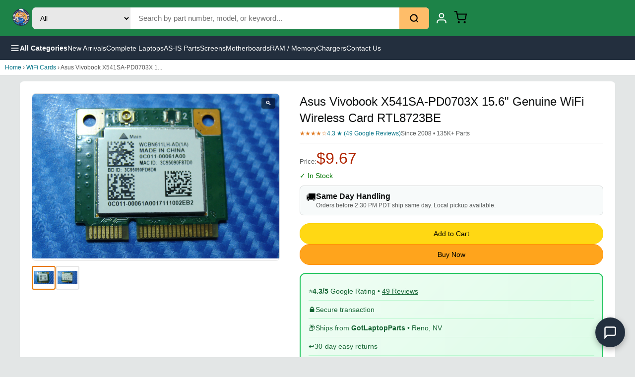

--- FILE ---
content_type: text/html; charset=utf-8
request_url: https://www.gotlaptopparts.com/products/asus-vivobook-x541sa-pd0703x-15-6-genuine-wifi-wireless-card-rtl8723be
body_size: 17767
content:
<!DOCTYPE html><html lang="en"><head><meta charSet="utf-8"/><meta name="google-site-verification" content="Pg3UZH_HFUdzl1Fu4b-UHVwZ_PrzVAnx3Mtqr4YUEQE"/><title class="jsx-565a1589f295061b">Asus Vivobook X541SA-PD0703X 15.6&quot; Genuine WiFi Wireless Card RTL8723BE<!-- --> | GotLaptopParts</title><meta name="description" content="**For Sale: &amp;nbsp; Asus Vivobook X541SA-PD0703X 15.6&quot; Genuine WiFi Wireless Card RTL8723BE Condition: Genuine part, Very Good condition. Actual item pictured. D" class="jsx-565a1589f295061b"/><meta name="viewport" content="width=device-width, initial-scale=1" class="jsx-565a1589f295061b"/><link rel="canonical" href="https://www.gotlaptopparts.com/products/asus-vivobook-x541sa-pd0703x-15-6-genuine-wifi-wireless-card-rtl8723be" class="jsx-565a1589f295061b"/><meta property="og:type" content="product" class="jsx-565a1589f295061b"/><meta property="og:title" content="Asus Vivobook X541SA-PD0703X 15.6&quot; Genuine WiFi Wireless Card RTL8723BE | GotLaptopParts" class="jsx-565a1589f295061b"/><meta property="og:description" content="**For Sale: &amp;nbsp; Asus Vivobook X541SA-PD0703X 15.6&quot; Genuine WiFi Wireless Card RTL8723BE Condition: Genuine part, Very Good condition. Actual item pictured. D" class="jsx-565a1589f295061b"/><meta property="og:image" content="https://i.ebayimg.com/00/s/MTA2NlgxNjAw/z/8G8AAOSwlFxfF~JF/$_57.JPG?set_id=8800005007" class="jsx-565a1589f295061b"/><meta property="og:url" content="https://www.gotlaptopparts.com/products/asus-vivobook-x541sa-pd0703x-15-6-genuine-wifi-wireless-card-rtl8723be" class="jsx-565a1589f295061b"/><meta property="og:site_name" content="GotLaptopParts" class="jsx-565a1589f295061b"/><meta property="product:price:amount" content="9.67" class="jsx-565a1589f295061b"/><meta property="product:price:currency" content="USD" class="jsx-565a1589f295061b"/><meta name="twitter:card" content="summary_large_image" class="jsx-565a1589f295061b"/><meta name="twitter:title" content="Asus Vivobook X541SA-PD0703X 15.6&quot; Genuine WiFi Wireless Card RTL8723BE" class="jsx-565a1589f295061b"/><meta name="twitter:description" content="**For Sale: &amp;nbsp; Asus Vivobook X541SA-PD0703X 15.6&quot; Genuine WiFi Wireless Card RTL8723BE Condition: Genuine part, Very Good condition. Actual item pictured. D" class="jsx-565a1589f295061b"/><meta name="twitter:image" content="https://i.ebayimg.com/00/s/MTA2NlgxNjAw/z/8G8AAOSwlFxfF~JF/$_57.JPG?set_id=8800005007" class="jsx-565a1589f295061b"/><script type="application/ld+json" class="jsx-565a1589f295061b">{"@context":"https://schema.org","@graph":[{"@type":"Product","@id":"https://www.gotlaptopparts.com/products/asus-vivobook-x541sa-pd0703x-15-6-genuine-wifi-wireless-card-rtl8723be#product","name":"Asus Vivobook X541SA-PD0703X 15.6\" Genuine WiFi Wireless Card RTL8723BE","description":"**For Sale: &nbsp; Asus Vivobook X541SA-PD0703X 15.6\" Genuine WiFi Wireless Card RTL8723BE Condition: Genuine part, Very Good condition. Actual item pictured. D","image":["https://i.ebayimg.com/00/s/MTA2NlgxNjAw/z/8G8AAOSwlFxfF~JF/$_57.JPG?set_id=8800005007","https://i.ebayimg.com/00/s/MTA2NlgxNjAw/z/FhUAAOSwQotfF~JL/$_57.JPG?set_id=8800005007"],"sku":"DD002980","mpn":"DD002980","productID":"324237239000","brand":{"@type":"Brand","name":"ASUS","logo":"https://www.gotlaptopparts.com/brands/asus.png"},"category":"WiFi Cards","material":"OEM Parts","model":"X541SA-PD0703X","manufacturer":{"@type":"Organization","name":"ASUS"},"aggregateRating":{"@type":"AggregateRating","ratingValue":"4.3","reviewCount":"49","bestRating":"5","worstRating":"1","ratingCount":"49"},"review":[{"@type":"Review","reviewRating":{"@type":"Rating","ratingValue":"5","bestRating":"5"},"author":{"@type":"Person","name":"Google Reviewer"},"reviewBody":"Great service and fast shipping. Part was exactly as described.","datePublished":"2024-11-15"},{"@type":"Review","reviewRating":{"@type":"Rating","ratingValue":"5","bestRating":"5"},"author":{"@type":"Person","name":"Verified Buyer"},"reviewBody":"Quality OEM part at a great price. Saved me from buying a new laptop.","datePublished":"2024-10-22"},{"@type":"Review","reviewRating":{"@type":"Rating","ratingValue":"4","bestRating":"5"},"author":{"@type":"Person","name":"Tech Repair Shop"},"reviewBody":"Reliable source for laptop parts. Been ordering for years.","datePublished":"2024-09-10"}],"additionalProperty":[{"@type":"PropertyValue","name":"Condition","value":"Used"},{"@type":"PropertyValue","name":"Compatibility","value":"Asus Vivobook X541SA-PD0703X 15.6\""},{"@type":"PropertyValue","name":"Part Type","value":"WiFi Cards"},{"@type":"PropertyValue","name":"Warranty","value":"30-Day Return"}],"isAccessoryOrSparePartFor":{"@type":"Product","name":"Asus Vivobook X541SA-PD0703X 15.6\" Genuine"},"offers":{"@type":"Offer","url":"https://www.gotlaptopparts.com/products/asus-vivobook-x541sa-pd0703x-15-6-genuine-wifi-wireless-card-rtl8723be","priceCurrency":"USD","price":9.67,"priceValidUntil":"2026-02-16","availability":"https://schema.org/InStock","itemCondition":"https://schema.org/UsedCondition","seller":{"@type":"Organization","name":"GotLaptopParts","url":"https://www.gotlaptopparts.com"},"shippingDetails":[{"@type":"OfferShippingDetails","shippingRate":{"@type":"MonetaryAmount","value":"8.00","currency":"USD"},"shippingDestination":{"@type":"DefinedRegion","addressCountry":"US"},"deliveryTime":{"@type":"ShippingDeliveryTime","handlingTime":{"@type":"QuantitativeValue","minValue":0,"maxValue":1,"unitCode":"DAY"},"transitTime":{"@type":"QuantitativeValue","minValue":3,"maxValue":5,"unitCode":"DAY"},"cutOffTime":"14:00:00-08:00","businessDays":{"@type":"OpeningHoursSpecification","dayOfWeek":["Monday","Tuesday","Wednesday","Thursday","Friday"]}}},{"@type":"OfferShippingDetails","shippingRate":{"@type":"MonetaryAmount","value":"50.00","currency":"USD"},"shippingDestination":{"@type":"DefinedRegion","addressCountry":["CA","GB","AU","DE","FR","IT","ES","NL","BE","JP","KR","MX","BR","IN"]},"deliveryTime":{"@type":"ShippingDeliveryTime","handlingTime":{"@type":"QuantitativeValue","minValue":0,"maxValue":1,"unitCode":"DAY"},"transitTime":{"@type":"QuantitativeValue","minValue":7,"maxValue":21,"unitCode":"DAY"}}}],"hasMerchantReturnPolicy":{"@type":"MerchantReturnPolicy","applicableCountry":"US","returnPolicyCategory":"https://schema.org/MerchantReturnFiniteReturnWindow","merchantReturnDays":30,"returnMethod":"https://schema.org/ReturnByMail","returnFees":"https://schema.org/ReturnShippingFees","returnShippingFeesAmount":{"@type":"MonetaryAmount","value":"0","currency":"USD"}},"availableAtOrFrom":{"@type":"Place","name":"GotLaptopParts - Local Pickup","address":{"@type":"PostalAddress","streetAddress":"5460 Louie Ln","addressLocality":"Reno","addressRegion":"NV","postalCode":"89511","addressCountry":"US"}},"potentialAction":{"@type":"BuyAction","target":"https://www.gotlaptopparts.com/products/asus-vivobook-x541sa-pd0703x-15-6-genuine-wifi-wireless-card-rtl8723be"}}},{"@type":"BreadcrumbList","@id":"https://www.gotlaptopparts.com/products/asus-vivobook-x541sa-pd0703x-15-6-genuine-wifi-wireless-card-rtl8723be#breadcrumb","itemListElement":[{"@type":"ListItem","position":1,"name":"Home","item":"https://www.gotlaptopparts.com"},{"@type":"ListItem","position":2,"name":"WiFi Cards","item":"https://www.gotlaptopparts.com/?q=WiFi%20Cards"},{"@type":"ListItem","position":3,"name":"Asus Vivobook X541SA-PD0703X 15.6\" Genuine WiFi Wireless Card RTL8723BE","item":"https://www.gotlaptopparts.com/products/asus-vivobook-x541sa-pd0703x-15-6-genuine-wifi-wireless-card-rtl8723be"}]},{"@type":"SpeakableSpecification","cssSelector":["h1",".price",".condition-badge",".desc-content"]},{"@type":"Organization","@id":"https://www.gotlaptopparts.com/#organization","name":"GotLaptopParts","alternateName":["Got Laptop Parts","GLP","gotlaptopparts"],"url":"https://www.gotlaptopparts.com","logo":{"@type":"ImageObject","url":"https://cdn.shopify.com/s/files/1/0516/0661/8279/files/LOGO_A_Transparent.png","width":200,"height":60},"image":"https://cdn.shopify.com/s/files/1/0516/0661/8279/files/LOGO_A_Transparent.png","description":"Trusted source for tested laptop replacement parts since 2008. Over 135,000 parts in stock including screens, keyboards, motherboards, batteries, and more.","foundingDate":"2008","founder":{"@type":"Person","name":"GotLaptopParts Team"},"address":{"@type":"PostalAddress","streetAddress":"5460 Louie Ln","addressLocality":"Reno","addressRegion":"NV","postalCode":"89511","addressCountry":"US"},"geo":{"@type":"GeoCoordinates","latitude":"39.4285","longitude":"-119.8128"},"contactPoint":[{"@type":"ContactPoint","telephone":"+1-775-737-9750","contactType":"customer service","email":"laptopparts775@gmail.com","availableLanguage":["English"],"hoursAvailable":{"@type":"OpeningHoursSpecification","dayOfWeek":["Monday","Tuesday","Wednesday","Thursday","Friday"],"opens":"08:00","closes":"16:00"}}],"sameAs":["https://www.ebay.com/str/gotlaptopparts","https://www.google.com/maps/place/Got+laptop+Parts","https://www.trustpilot.com/review/gotlaptopparts.com"],"aggregateRating":{"@type":"AggregateRating","ratingValue":"4.3","reviewCount":"49","bestRating":"5","worstRating":"1"},"numberOfEmployees":{"@type":"QuantitativeValue","value":"5-10"},"slogan":"Trusted Laptop Parts Since 2008","knowsAbout":["laptop repair","computer parts","laptop screens","laptop keyboards","laptop batteries","motherboards","RAM","SSD"],"hasOfferCatalog":{"@type":"OfferCatalog","name":"Laptop Replacement Parts","itemListElement":[{"@type":"OfferCatalog","name":"Screens & LCD Panels"},{"@type":"OfferCatalog","name":"Keyboards"},{"@type":"OfferCatalog","name":"Motherboards"},{"@type":"OfferCatalog","name":"Batteries"},{"@type":"OfferCatalog","name":"RAM / Memory"},{"@type":"OfferCatalog","name":"Fans & Heatsinks"}]}},{"@type":"LocalBusiness","@id":"https://www.gotlaptopparts.com/#localbusiness","name":"Got laptop Parts","image":"https://cdn.shopify.com/s/files/1/0516/0661/8279/files/LOGO_A_Transparent.png","priceRange":"$5-$500","address":{"@type":"PostalAddress","streetAddress":"5460 Louie Ln","addressLocality":"Reno","addressRegion":"NV","postalCode":"89511","addressCountry":"US"},"geo":{"@type":"GeoCoordinates","latitude":"39.4285","longitude":"-119.8128"},"telephone":"+1-775-737-9750","openingHoursSpecification":[{"@type":"OpeningHoursSpecification","dayOfWeek":["Monday","Tuesday","Wednesday","Thursday","Friday"],"opens":"08:00","closes":"16:00"}],"aggregateRating":{"@type":"AggregateRating","ratingValue":"4.3","reviewCount":"49"}},{"@type":"FAQPage","mainEntity":[{"@type":"Question","name":"Are these parts tested and working?","acceptedAnswer":{"@type":"Answer","text":"Yes! All parts are professionally tested before shipping. Items marked as 'Used' or 'Very Good' condition are fully functional. AS-IS parts are sold for parts/repair only and are clearly marked."}},{"@type":"Question","name":"What is the return policy?","acceptedAnswer":{"@type":"Answer","text":"We offer 30-day returns on all tested parts. If the part doesn't work as described, you can return it for a full refund."}},{"@type":"Question","name":"How fast do you ship?","acceptedAnswer":{"@type":"Answer","text":"Orders placed before 2:30 PM PST Monday-Friday ship same day. We also offer local pickup in Reno, NV."}},{"@type":"Question","name":"Do you ship internationally?","acceptedAnswer":{"@type":"Answer","text":"Yes! We ship worldwide to over 90 countries including Canada, UK, Australia, Germany, France, Japan, and more. International shipping typically takes 7-21 business days."}}]},{"@type":"WebPage","@id":"https://www.gotlaptopparts.com/products/asus-vivobook-x541sa-pd0703x-15-6-genuine-wifi-wireless-card-rtl8723be#webpage","url":"https://www.gotlaptopparts.com/products/asus-vivobook-x541sa-pd0703x-15-6-genuine-wifi-wireless-card-rtl8723be","name":"Asus Vivobook X541SA-PD0703X 15.6\" Genuine WiFi Wireless Card RTL8723BE | GotLaptopParts","description":"**For Sale: &nbsp; Asus Vivobook X541SA-PD0703X 15.6\" Genuine WiFi Wireless Card RTL8723BE Condition: Genuine part, Very Good condition. Actual item pictured. D","isPartOf":{"@id":"https://www.gotlaptopparts.com/#website"},"about":{"@id":"https://www.gotlaptopparts.com/products/asus-vivobook-x541sa-pd0703x-15-6-genuine-wifi-wireless-card-rtl8723be#product"},"breadcrumb":{"@id":"https://www.gotlaptopparts.com/products/asus-vivobook-x541sa-pd0703x-15-6-genuine-wifi-wireless-card-rtl8723be#breadcrumb"},"primaryImageOfPage":{"@type":"ImageObject","url":"https://i.ebayimg.com/00/s/MTA2NlgxNjAw/z/8G8AAOSwlFxfF~JF/$_57.JPG?set_id=8800005007"},"datePublished":"2026-01-01T07:48:21.621161","dateModified":"2026-01-17T07:58:59.576","inLanguage":"en-US"},{"@type":"WebSite","@id":"https://www.gotlaptopparts.com/#website","url":"https://www.gotlaptopparts.com","name":"GotLaptopParts","description":"Trusted source for tested laptop replacement parts since 2008","publisher":{"@id":"https://www.gotlaptopparts.com/#organization"},"potentialAction":{"@type":"SearchAction","target":{"@type":"EntryPoint","urlTemplate":"https://www.gotlaptopparts.com/?q={search_term_string}"},"query-input":"required name=search_term_string"},"inLanguage":"en-US"}]}</script><meta name="next-head-count" content="19"/><meta charSet="utf-8"/><link rel="icon" href="/favicon.ico"/><noscript data-n-css=""></noscript><script defer="" nomodule="" src="/_next/static/chunks/polyfills-78c92fac7aa8fdd8.js?dpl=dpl_H9yVUmVpXQ7Z5dDtyQpM9gdE7ZqH"></script><script src="/_next/static/chunks/webpack-ee7e63bc15b31913.js?dpl=dpl_H9yVUmVpXQ7Z5dDtyQpM9gdE7ZqH" defer=""></script><script src="/_next/static/chunks/framework-2c16ac744b6cdea6.js?dpl=dpl_H9yVUmVpXQ7Z5dDtyQpM9gdE7ZqH" defer=""></script><script src="/_next/static/chunks/main-9677c1f268d893f0.js?dpl=dpl_H9yVUmVpXQ7Z5dDtyQpM9gdE7ZqH" defer=""></script><script src="/_next/static/chunks/pages/_app-895d15261af59d3c.js?dpl=dpl_H9yVUmVpXQ7Z5dDtyQpM9gdE7ZqH" defer=""></script><script src="/_next/static/chunks/pages/products/%5Bslug%5D-1210d8bda4288952.js?dpl=dpl_H9yVUmVpXQ7Z5dDtyQpM9gdE7ZqH" defer=""></script><script src="/_next/static/UE-sJ0FxP99fyabmMsqPB/_buildManifest.js?dpl=dpl_H9yVUmVpXQ7Z5dDtyQpM9gdE7ZqH" defer=""></script><script src="/_next/static/UE-sJ0FxP99fyabmMsqPB/_ssgManifest.js?dpl=dpl_H9yVUmVpXQ7Z5dDtyQpM9gdE7ZqH" defer=""></script><style id="__jsx-d9be91cd57eda42d">.header.jsx-d9be91cd57eda42d{background:-webkit-linear-gradient(315deg,#1d8348 0%,#1d8348 100%);background:-moz-linear-gradient(315deg,#1d8348 0%,#1d8348 100%);background:-o-linear-gradient(315deg,#1d8348 0%,#1d8348 100%);background:linear-gradient(135deg,#1d8348 0%,#1d8348 100%);padding:12px 20px;position:-webkit-sticky;position:sticky;top:0;z-index:1000}.header-inner.jsx-d9be91cd57eda42d{max-width:1400px;margin:0 auto;display:-webkit-box;display:-webkit-flex;display:-moz-box;display:-ms-flexbox;display:flex;-webkit-box-align:center;-webkit-align-items:center;-moz-box-align:center;-ms-flex-align:center;align-items:center;gap:20px}.logo.jsx-d9be91cd57eda42d img.jsx-d9be91cd57eda42d{height:45px}.search-form.jsx-d9be91cd57eda42d{-webkit-box-flex:1;-webkit-flex:1;-moz-box-flex:1;-ms-flex:1;flex:1;display:-webkit-box;display:-webkit-flex;display:-moz-box;display:-ms-flexbox;display:flex;max-width:800px;-webkit-border-radius:8px;-moz-border-radius:8px;border-radius:8px;overflow:hidden;background:#fff}.search-category.jsx-d9be91cd57eda42d{padding:12px;border:none;background:#e8e8e8;font-size:14px;cursor:pointer}.search-input.jsx-d9be91cd57eda42d{-webkit-box-flex:1;-webkit-flex:1;-moz-box-flex:1;-ms-flex:1;flex:1;padding:12px 16px;border:none;font-size:15px;min-width:100px}.search-input.jsx-d9be91cd57eda42d:focus{outline:none}.search-btn.jsx-d9be91cd57eda42d{padding:12px 20px;background:#febd69;border:none;cursor:pointer;display:-webkit-box;display:-webkit-flex;display:-moz-box;display:-ms-flexbox;display:flex;-webkit-box-align:center;-webkit-align-items:center;-moz-box-align:center;-ms-flex-align:center;align-items:center}.search-btn.jsx-d9be91cd57eda42d:hover{background:#f3a847}.header-actions.jsx-d9be91cd57eda42d{display:-webkit-box;display:-webkit-flex;display:-moz-box;display:-ms-flexbox;display:flex;-webkit-box-align:center;-webkit-align-items:center;-moz-box-align:center;-ms-flex-align:center;align-items:center;gap:8px}.header-link.jsx-d9be91cd57eda42d{display:-webkit-box;display:-webkit-flex;display:-moz-box;display:-ms-flexbox;display:flex;-webkit-box-orient:vertical;-webkit-box-direction:normal;-webkit-flex-direction:column;-moz-box-orient:vertical;-moz-box-direction:normal;-ms-flex-direction:column;flex-direction:column;-webkit-box-align:center;-webkit-align-items:center;-moz-box-align:center;-ms-flex-align:center;align-items:center;color:#fff;text-decoration:none;padding:8px 12px;-webkit-border-radius:4px;-moz-border-radius:4px;border-radius:4px;font-size:12px}.header-link.jsx-d9be91cd57eda42d:hover{background:rgba(255,255,255,.1)}.header-link.jsx-d9be91cd57eda42d span.jsx-d9be91cd57eda42d{margin-top:4px}.cart-icon-wrap.jsx-d9be91cd57eda42d{position:relative}.cart-count.jsx-d9be91cd57eda42d{position:absolute;top:-6px;right:-10px;background:#f08804;color:#fff;font-size:12px;font-weight:700;min-width:20px;height:20px;-webkit-border-radius:10px;-moz-border-radius:10px;border-radius:10px;display:-webkit-box;display:-webkit-flex;display:-moz-box;display:-ms-flexbox;display:flex;-webkit-box-align:center;-webkit-align-items:center;-moz-box-align:center;-ms-flex-align:center;align-items:center;-webkit-box-pack:center;-webkit-justify-content:center;-moz-box-pack:center;-ms-flex-pack:center;justify-content:center}.nav-bar.jsx-d9be91cd57eda42d{background:#232f3e;padding:0 20px}.nav-inner.jsx-d9be91cd57eda42d{max-width:1400px;margin:0 auto;display:-webkit-box;display:-webkit-flex;display:-moz-box;display:-ms-flexbox;display:flex;-webkit-box-align:center;-webkit-align-items:center;-moz-box-align:center;-ms-flex-align:center;align-items:center;gap:30px}.nav-menu-btn.jsx-d9be91cd57eda42d{display:-webkit-box;display:-webkit-flex;display:-moz-box;display:-ms-flexbox;display:flex;-webkit-box-align:center;-webkit-align-items:center;-moz-box-align:center;-ms-flex-align:center;align-items:center;gap:8px;background:none;border:none;color:#fff;padding:14px 0;font-size:14px;font-weight:600;cursor:pointer}.nav-menu-btn.jsx-d9be91cd57eda42d:hover{color:#febd69}.nav-links.jsx-d9be91cd57eda42d{display:-webkit-box;display:-webkit-flex;display:-moz-box;display:-ms-flexbox;display:flex;gap:24px}.nav-links a{color:#fff;text-decoration:none;font-size:14px;padding:14px 0}.nav-links a:hover{color:#febd69}.sidebar-overlay.jsx-d9be91cd57eda42d{position:fixed;inset:0;background:rgba(0,0,0,.5);z-index:2000}.sidebar.jsx-d9be91cd57eda42d{position:fixed;top:0;left:0;width:320px;max-width:85vw;height:100vh;background:#fff;z-index:2001;overflow-y:auto}.sidebar-header.jsx-d9be91cd57eda42d{display:-webkit-box;display:-webkit-flex;display:-moz-box;display:-ms-flexbox;display:flex;-webkit-box-pack:justify;-webkit-justify-content:space-between;-moz-box-pack:justify;-ms-flex-pack:justify;justify-content:space-between;-webkit-box-align:center;-webkit-align-items:center;-moz-box-align:center;-ms-flex-align:center;align-items:center;padding:16px 20px;background:#232f3e;color:#fff;font-weight:600}.sidebar-header.jsx-d9be91cd57eda42d button.jsx-d9be91cd57eda42d{background:none;border:none;color:#fff;font-size:24px;cursor:pointer}.sidebar-content.jsx-d9be91cd57eda42d{padding:16px}.sidebar-section.jsx-d9be91cd57eda42d{margin-bottom:24px}.sidebar-section.jsx-d9be91cd57eda42d h4.jsx-d9be91cd57eda42d{font-size:14px;color:#666;margin-bottom:12px;text-transform:uppercase}.sidebar-section.jsx-d9be91cd57eda42d button.jsx-d9be91cd57eda42d{display:block;width:100%;text-align:left;padding:12px 16px;border:none;background:none;font-size:15px;cursor:pointer;-webkit-border-radius:4px;-moz-border-radius:4px;border-radius:4px}.sidebar-section.jsx-d9be91cd57eda42d button.jsx-d9be91cd57eda42d:hover{background:#f5f5f5}@media(max-width:768px){.header-inner.jsx-d9be91cd57eda42d{gap:8px;-webkit-flex-wrap:nowrap;-ms-flex-wrap:nowrap;flex-wrap:nowrap}.logo.jsx-d9be91cd57eda42d img.jsx-d9be91cd57eda42d{height:32px}.search-form.jsx-d9be91cd57eda42d{-webkit-box-flex:1;-webkit-flex:1;-moz-box-flex:1;-ms-flex:1;flex:1;min-width:0}.search-category.jsx-d9be91cd57eda42d{display:none}.search-input.jsx-d9be91cd57eda42d{padding:10px;font-size:14px}.search-btn.jsx-d9be91cd57eda42d{padding:10px 12px}.header-link.jsx-d9be91cd57eda42d span.jsx-d9be91cd57eda42d{display:none}.header-link.jsx-d9be91cd57eda42d{padding:6px}.header-actions.jsx-d9be91cd57eda42d{gap:4px}.nav-links.jsx-d9be91cd57eda42d{display:none}}</style><style id="__jsx-322328322ac61c80">.pcard.jsx-322328322ac61c80{display:block;text-decoration:none;color:inherit;background:#fff;-webkit-border-radius:8px;-moz-border-radius:8px;border-radius:8px;overflow:hidden;border:1px solid#e5e5e5;min-width:150px;width:150px;-webkit-flex-shrink:0;-ms-flex-negative:0;flex-shrink:0}.pcard.jsx-322328322ac61c80:hover{-webkit-box-shadow:0 4px 12px rgba(0,0,0,.1);-moz-box-shadow:0 4px 12px rgba(0,0,0,.1);box-shadow:0 4px 12px rgba(0,0,0,.1)}.pcard-img.jsx-322328322ac61c80{aspect-ratio:1;background:#f5f5f5;overflow:hidden}.pcard-img.jsx-322328322ac61c80 img.jsx-322328322ac61c80{width:100%;height:100%;-o-object-fit:contain;object-fit:contain}.pcard-info.jsx-322328322ac61c80{padding:8px}.pcard-title.jsx-322328322ac61c80{font-size:12px;line-height:1.3;color:#0f1111;margin-bottom:4px;display:-webkit-box;-webkit-line-clamp:2;-webkit-box-orient:vertical;overflow:hidden}.pcard-price.jsx-322328322ac61c80{font-size:14px;font-weight:700;color:#b12704}@media(min-width:500px){.foot-grid.jsx-322328322ac61c80{grid-template-columns:repeat(2,1fr)}}@media(min-width:768px){.pcard.jsx-322328322ac61c80{min-width:180px;width:180px}.pcard-title.jsx-322328322ac61c80{font-size:13px}}</style><style id="__jsx-4cd97f10a812e370">.carousel-section.jsx-4cd97f10a812e370{padding:16px 10px;background:#fff;border-top:1px solid#e5e5e5}.carousel-section.jsx-4cd97f10a812e370 h3.jsx-4cd97f10a812e370{font-size:16px;font-weight:600;margin-bottom:12px;color:#0f1111}.carousel-track.jsx-4cd97f10a812e370{display:-webkit-box;display:-webkit-flex;display:-moz-box;display:-ms-flexbox;display:flex;gap:10px;overflow-x:auto;-webkit-scroll-snap-type:x mandatory;-ms-scroll-snap-type:x mandatory;scroll-snap-type:x mandatory;-webkit-overflow-scrolling:touch;padding-bottom:8px}.carousel-track.jsx-4cd97f10a812e370::-webkit-scrollbar{height:6px}.carousel-track.jsx-4cd97f10a812e370::-webkit-scrollbar-thumb{background:#ccc;-webkit-border-radius:3px;-moz-border-radius:3px;border-radius:3px}@media(min-width:500px){.foot-grid.jsx-4cd97f10a812e370{grid-template-columns:repeat(2,1fr)}}@media(min-width:768px){.carousel-section.jsx-4cd97f10a812e370{padding:20px;max-width:1200px;margin:0 auto}.carousel-section.jsx-4cd97f10a812e370 h3.jsx-4cd97f10a812e370{font-size:18px}.carousel-track.jsx-4cd97f10a812e370{gap:12px}}</style><style id="__jsx-7ebd7d82a405b87c">*{margin:0;padding:0;-webkit-box-sizing:border-box;-moz-box-sizing:border-box;box-sizing:border-box}body{font-family:-apple-system,BlinkMacSystemFont,"Segoe UI",Roboto,sans-serif;background:#e3e6e6}a{color:inherit;text-decoration:none}</style><style id="__jsx-94e4402eacdea209">main.page.jsx-565a1589f295061b{min-height:100vh;padding-bottom:60px;background:#e3e6e6}.hide-mobile.jsx-565a1589f295061b{display:block}@media(max-width:767px){.hide-mobile.jsx-565a1589f295061b{display:none}}.header.jsx-565a1589f295061b{background:#131921;position:-webkit-sticky;position:sticky;top:0;z-index:100}.h-inner.jsx-565a1589f295061b{display:-webkit-box;display:-webkit-flex;display:-moz-box;display:-ms-flexbox;display:flex;-webkit-box-align:center;-webkit-align-items:center;-moz-box-align:center;-ms-flex-align:center;align-items:center;gap:8px;padding:8px 10px}.logo.jsx-565a1589f295061b img.jsx-565a1589f295061b{height:28px}.search.jsx-565a1589f295061b{-webkit-box-flex:1;-webkit-flex:1;-moz-box-flex:1;-ms-flex:1;flex:1;display:-webkit-box;display:-webkit-flex;display:-moz-box;display:-ms-flexbox;display:flex}.search.jsx-565a1589f295061b input.jsx-565a1589f295061b{-webkit-box-flex:1;-webkit-flex:1;-moz-box-flex:1;-ms-flex:1;flex:1;padding:8px 10px;border:none;-webkit-border-radius:4px 0 0 4px;-moz-border-radius:4px 0 0 4px;border-radius:4px 0 0 4px;font-size:14px}.search.jsx-565a1589f295061b button.jsx-565a1589f295061b{padding:8px 12px;background:#febd69;border:none;-webkit-border-radius:0 4px 4px 0;-moz-border-radius:0 4px 4px 0;border-radius:0 4px 4px 0;cursor:pointer}.cart-link.jsx-565a1589f295061b{color:#fff;font-size:22px;position:relative;padding:4px 8px}.cbadge.jsx-565a1589f295061b{position:absolute;top:-2px;right:0;background:#f90;color:#000;font-size:10px;font-weight:700;padding:1px 5px;-webkit-border-radius:10px;-moz-border-radius:10px;border-radius:10px}.nav.jsx-565a1589f295061b{display:-webkit-box;display:-webkit-flex;display:-moz-box;display:-ms-flexbox;display:flex;gap:2px;background:#232f3e;padding:6px 10px;overflow-x:auto}.nav.jsx-565a1589f295061b a{color:#fff;font-size:12px;padding:4px 8px;white-space:nowrap;-webkit-border-radius:3px;-moz-border-radius:3px;border-radius:3px}.nav.jsx-565a1589f295061b a:hover{background:rgba(255,255,255,.1)}.crumb.jsx-565a1589f295061b{padding:8px 10px;font-size:12px;color:#555;background:#fff;border-bottom:1px solid#ddd}.crumb.jsx-565a1589f295061b a{color:#007185}.crumb.jsx-565a1589f295061b a:hover{text-decoration:underline}.prod-grid.jsx-565a1589f295061b{background:#fff;padding:12px 10px}.gallery.jsx-565a1589f295061b{margin-bottom:16px}.main-img.jsx-565a1589f295061b{position:relative;aspect-ratio:1;background:#fff;border:1px solid#e5e5e5;-webkit-border-radius:8px;-moz-border-radius:8px;border-radius:8px;overflow:hidden;cursor:-webkit-zoom-in;cursor:-moz-zoom-in;cursor:zoom-in}.main-img.jsx-565a1589f295061b img.jsx-565a1589f295061b{width:100%;height:100%;-o-object-fit:contain;object-fit:contain}.zoom-icon.jsx-565a1589f295061b{position:absolute;top:8px;right:8px;background:rgba(0,0,0,.5);color:#fff;padding:4px 8px;-webkit-border-radius:4px;-moz-border-radius:4px;border-radius:4px;font-size:12px}.thumbs.jsx-565a1589f295061b{display:-webkit-box;display:-webkit-flex;display:-moz-box;display:-ms-flexbox;display:flex;gap:6px;margin-top:10px}.thumb.jsx-565a1589f295061b{width:48px;height:48px;border:2px solid#e5e5e5;-webkit-border-radius:4px;-moz-border-radius:4px;border-radius:4px;overflow:hidden;cursor:pointer;background:#fff;padding:2px}.thumb.jsx-565a1589f295061b:hover,.thumb.active.jsx-565a1589f295061b{border-color:#e77600}.thumb.jsx-565a1589f295061b img.jsx-565a1589f295061b{width:100%;height:100%;-o-object-fit:contain;object-fit:contain}.details.jsx-565a1589f295061b h1.jsx-565a1589f295061b{font-size:18px;font-weight:500;line-height:1.4;color:#0f1111;margin-bottom:8px}.ratings.jsx-565a1589f295061b{display:-webkit-box;display:-webkit-flex;display:-moz-box;display:-ms-flexbox;display:flex;-webkit-flex-wrap:wrap;-ms-flex-wrap:wrap;flex-wrap:wrap;gap:8px;font-size:12px;margin-bottom:8px;-webkit-box-align:center;-webkit-align-items:center;-moz-box-align:center;-ms-flex-align:center;align-items:center}.stars.jsx-565a1589f295061b{color:#de7921}.rcount.jsx-565a1589f295061b{color:#007185}.sold.jsx-565a1589f295061b{color:#565959}.divider.jsx-565a1589f295061b{height:1px;background:#e5e5e5;margin:12px 0}.price-row.jsx-565a1589f295061b{display:-webkit-box;display:-webkit-flex;display:-moz-box;display:-ms-flexbox;display:flex;-webkit-box-align:baseline;-webkit-align-items:baseline;-moz-box-align:baseline;-ms-flex-align:baseline;align-items:baseline;gap:8px;margin-bottom:4px}.price-label.jsx-565a1589f295061b{font-size:13px;color:#565959}.price.jsx-565a1589f295061b{font-size:28px;color:#b12704}.free-ship.jsx-565a1589f295061b{font-size:12px;color:#067d62;font-weight:500}.stock.jsx-565a1589f295061b{font-size:14px;margin:8px 0}.stock.instock.jsx-565a1589f295061b{color:#007600}.stock.out.jsx-565a1589f295061b{color:#b12704}.delivery.jsx-565a1589f295061b{display:-webkit-box;display:-webkit-flex;display:-moz-box;display:-ms-flexbox;display:flex;gap:10px;background:#f7fafa;border:1px solid#d5d9d9;-webkit-border-radius:8px;-moz-border-radius:8px;border-radius:8px;padding:12px;margin:12px 0}.delivery.jsx-565a1589f295061b span.jsx-565a1589f295061b{font-size:20px}.delivery.jsx-565a1589f295061b strong.jsx-565a1589f295061b{color:#0f1111}.delivery.jsx-565a1589f295061b p.jsx-565a1589f295061b{font-size:12px;color:#565959;margin-top:2px}.asis-warning.jsx-565a1589f295061b{background:#fee2e2;border:2px solid#dc2626;-webkit-border-radius:8px;-moz-border-radius:8px;border-radius:8px;padding:16px;margin:12px 0}.asis-header.jsx-565a1589f295061b{font-weight:700;font-size:16px;color:#dc2626;margin-bottom:10px}.asis-warning.jsx-565a1589f295061b ul.jsx-565a1589f295061b{margin:0 0 12px 20px;color:#7f1d1d;font-size:13px;line-height:1.6}.asis-check.jsx-565a1589f295061b{display:-webkit-box;display:-webkit-flex;display:-moz-box;display:-ms-flexbox;display:flex;-webkit-box-align:start;-webkit-align-items:flex-start;-moz-box-align:start;-ms-flex-align:start;align-items:flex-start;gap:8px;cursor:pointer;font-size:14px;color:#7f1d1d;margin-bottom:10px}.asis-check.jsx-565a1589f295061b input.jsx-565a1589f295061b{margin-top:3px;width:18px;height:18px;cursor:pointer}.asis-link.jsx-565a1589f295061b{font-size:13px;color:#dc2626;text-decoration:underline}.policy-accordion.jsx-565a1589f295061b{margin-top:16px;border:1px solid#e5e5e5;-webkit-border-radius:8px;-moz-border-radius:8px;border-radius:8px;overflow:hidden}.policy-btn.jsx-565a1589f295061b{width:100%;padding:12px 16px;background:#f8f9fa;border:none;border-bottom:1px solid#e5e5e5;cursor:pointer;display:-webkit-box;display:-webkit-flex;display:-moz-box;display:-ms-flexbox;display:flex;-webkit-box-pack:justify;-webkit-justify-content:space-between;-moz-box-pack:justify;-ms-flex-pack:justify;justify-content:space-between;-webkit-box-align:center;-webkit-align-items:center;-moz-box-align:center;-ms-flex-align:center;align-items:center;font-size:14px;font-weight:500}.policy-btn.jsx-565a1589f295061b:last-of-type{border-bottom:none}.policy-btn.open.jsx-565a1589f295061b{background:#e8f4f8}.policy-btn.jsx-565a1589f295061b span.jsx-565a1589f295061b:last-child{font-size:18px;color:#666}.policy-content.jsx-565a1589f295061b{padding:12px 16px;background:#fff;border-bottom:1px solid#e5e5e5;font-size:13px;line-height:1.7}.policy-content.jsx-565a1589f295061b p.jsx-565a1589f295061b{margin:4px 0}.policy-content.jsx-565a1589f295061b a.jsx-565a1589f295061b{color:#007185;display:block;margin-top:8px}.buy-box.jsx-565a1589f295061b{display:-webkit-box;display:-webkit-flex;display:-moz-box;display:-ms-flexbox;display:flex;-webkit-box-orient:vertical;-webkit-box-direction:normal;-webkit-flex-direction:column;-moz-box-orient:vertical;-moz-box-direction:normal;-ms-flex-direction:column;flex-direction:column;gap:8px;margin:16px 0}.qty-selector.jsx-565a1589f295061b{display:-webkit-box;display:-webkit-flex;display:-moz-box;display:-ms-flexbox;display:flex;-webkit-box-align:center;-webkit-align-items:center;-moz-box-align:center;-ms-flex-align:center;align-items:center;gap:8px;margin-bottom:8px}.qty-selector.jsx-565a1589f295061b label.jsx-565a1589f295061b{font-size:14px;color:#333}.qty-selector.jsx-565a1589f295061b select.jsx-565a1589f295061b{padding:8px 12px;font-size:14px;border:1px solid#ccc;-webkit-border-radius:4px;-moz-border-radius:4px;border-radius:4px;background:#fff;cursor:pointer}.btn-cart.jsx-565a1589f295061b,.btn-buy.jsx-565a1589f295061b{width:100%;padding:12px;font-size:14px;font-weight:500;-webkit-border-radius:20px;-moz-border-radius:20px;border-radius:20px;cursor:pointer;-webkit-transition:all.15s;-moz-transition:all.15s;-o-transition:all.15s;transition:all.15s}.btn-cart.jsx-565a1589f295061b{background:#ffd814;border:1px solid#fcd200}.btn-cart.jsx-565a1589f295061b:hover{background:#f7ca00}.btn-cart.added.jsx-565a1589f295061b{background:#067d62;color:#fff;border-color:#067d62}.btn-cart.jsx-565a1589f295061b:disabled,.btn-buy.jsx-565a1589f295061b:disabled{background:#e7e9ec;color:#8d9096;cursor:not-allowed}.btn-buy.jsx-565a1589f295061b{background:#ffa41c;border:1px solid#ff8f00}.btn-buy.jsx-565a1589f295061b:hover{background:#fa8900}.secure-box.jsx-565a1589f295061b{background:-webkit-linear-gradient(315deg,#f0fdf4 0%,#dcfce7 100%);background:-moz-linear-gradient(315deg,#f0fdf4 0%,#dcfce7 100%);background:-o-linear-gradient(315deg,#f0fdf4 0%,#dcfce7 100%);background:linear-gradient(135deg,#f0fdf4 0%,#dcfce7 100%);border:2px solid#22c55e;-webkit-border-radius:12px;-moz-border-radius:12px;border-radius:12px;padding:16px;margin:16px 0}.secure-row.jsx-565a1589f295061b{display:-webkit-box;display:-webkit-flex;display:-moz-box;display:-ms-flexbox;display:flex;-webkit-box-align:center;-webkit-align-items:center;-moz-box-align:center;-ms-flex-align:center;align-items:center;gap:12px;padding:10px 0;font-size:14px;color:#166534;font-weight:500}.secure-row.jsx-565a1589f295061b:not(:last-child){border-bottom:1px solid#bbf7d0}.meta-info.jsx-565a1589f295061b{font-size:13px;color:#565959;margin:16px 0}.meta-info.jsx-565a1589f295061b p.jsx-565a1589f295061b{padding:4px 0}.ebay-link.jsx-565a1589f295061b{display:block;text-align:center;padding:12px;background:#f5f5f5;-webkit-border-radius:8px;-moz-border-radius:8px;border-radius:8px;font-size:13px;color:#007185;margin-top:12px}.ebay-link.jsx-565a1589f295061b:hover{background:#e5e5e5}.desc-section.jsx-565a1589f295061b{background:#fff;padding:16px 10px;margin-top:12px}.desc-section.jsx-565a1589f295061b h2.jsx-565a1589f295061b{font-size:18px;font-weight:600;margin-bottom:12px;padding-bottom:8px;border-bottom:2px solid#e77600}.condition-row.jsx-565a1589f295061b{display:-webkit-box;display:-webkit-flex;display:-moz-box;display:-ms-flexbox;display:flex;-webkit-box-align:center;-webkit-align-items:center;-moz-box-align:center;-ms-flex-align:center;align-items:center;gap:12px;margin-bottom:16px;-webkit-flex-wrap:wrap;-ms-flex-wrap:wrap;flex-wrap:wrap}.key-details.jsx-565a1589f295061b{display:-webkit-box;display:-webkit-flex;display:-moz-box;display:-ms-flexbox;display:flex;-webkit-flex-wrap:wrap;-ms-flex-wrap:wrap;flex-wrap:wrap;gap:10px;margin-bottom:16px;padding:12px;background:#f0f9f0;-webkit-border-radius:8px;-moz-border-radius:8px;border-radius:8px;border:1px solid#d4edda}.key-item.jsx-565a1589f295061b{font-size:13px;color:#155724;font-weight:500}.condition-badge.jsx-565a1589f295061b{padding:8px 16px;-webkit-border-radius:25px;-moz-border-radius:25px;border-radius:25px;font-size:13px;font-weight:600}.condition-notes.jsx-565a1589f295061b{font-size:13px;color:#666;font-style:italic}.specs-grid.jsx-565a1589f295061b{display:grid;grid-template-columns:repeat(2,1fr);gap:8px;margin-top:16px}.spec-item.jsx-565a1589f295061b{display:-webkit-box;display:-webkit-flex;display:-moz-box;display:-ms-flexbox;display:flex;-webkit-box-pack:justify;-webkit-justify-content:space-between;-moz-box-pack:justify;-ms-flex-pack:justify;justify-content:space-between;padding:8px 12px;background:#f7f7f7;-webkit-border-radius:6px;-moz-border-radius:6px;border-radius:6px}.spec-label.jsx-565a1589f295061b{font-size:13px;color:#666}.spec-value.jsx-565a1589f295061b{font-size:13px;font-weight:500;color:#333}.desc-content.jsx-565a1589f295061b{font-size:14px;line-height:1.7;color:#333}.desc-bullets.jsx-565a1589f295061b{margin:0;padding:0 0 0 20px;font-size:14px;line-height:1.8;color:#333}.desc-bullets.jsx-565a1589f295061b li.jsx-565a1589f295061b{margin-bottom:6px}.desc-content.jsx-565a1589f295061b img{max-width:100%;height:auto}.why-section.jsx-565a1589f295061b{background:#fff;padding:20px 10px;margin-top:12px}.why-section.jsx-565a1589f295061b h2.jsx-565a1589f295061b{font-size:18px;text-align:center;margin-bottom:16px}.why-cards.jsx-565a1589f295061b{display:grid;grid-template-columns:repeat(2,1fr);gap:12px}.wcard.jsx-565a1589f295061b{background:#f7fafa;border:1px solid#d5d9d9;-webkit-border-radius:8px;-moz-border-radius:8px;border-radius:8px;padding:16px;text-align:center}.wcard.jsx-565a1589f295061b span.jsx-565a1589f295061b{font-size:28px;display:block;margin-bottom:8px}.wcard.jsx-565a1589f295061b h4.jsx-565a1589f295061b{font-size:13px;margin-bottom:4px}.wcard.jsx-565a1589f295061b p.jsx-565a1589f295061b{font-size:11px;color:#565959}.footer.jsx-565a1589f295061b{background:#232f3e;color:#ddd;margin-top:24px}.foot-top.jsx-565a1589f295061b{background:#37475a;text-align:center;padding:14px}.foot-top.jsx-565a1589f295061b button.jsx-565a1589f295061b{background:none;border:none;color:#fff;font-size:13px;cursor:pointer}.foot-top.jsx-565a1589f295061b button.jsx-565a1589f295061b:hover{text-decoration:underline}.foot-grid.jsx-565a1589f295061b{display:grid;grid-template-columns:1fr;gap:24px;padding:30px 20px}.foot-col.jsx-565a1589f295061b h4.jsx-565a1589f295061b{color:#fff;font-size:16px;font-weight:700;margin-bottom:14px}.foot-col.jsx-565a1589f295061b a,.foot-col.jsx-565a1589f295061b p.jsx-565a1589f295061b{display:block;color:#ddd;font-size:14px;line-height:1.8}.foot-col.jsx-565a1589f295061b a:hover{color:#f90}.contact-info.jsx-565a1589f295061b{margin-top:8px}.foot-bottom.jsx-565a1589f295061b{border-top:1px solid#3d4f61;padding:20px 16px;text-align:center}.pay-icons.jsx-565a1589f295061b{display:-webkit-box;display:-webkit-flex;display:-moz-box;display:-ms-flexbox;display:flex;-webkit-box-pack:center;-webkit-justify-content:center;-moz-box-pack:center;-ms-flex-pack:center;justify-content:center;gap:8px;-webkit-flex-wrap:wrap;-ms-flex-wrap:wrap;flex-wrap:wrap;margin-bottom:12px;font-size:11px}.legal.jsx-565a1589f295061b{display:-webkit-box;display:-webkit-flex;display:-moz-box;display:-ms-flexbox;display:flex;-webkit-box-pack:center;-webkit-justify-content:center;-moz-box-pack:center;-ms-flex-pack:center;justify-content:center;gap:16px;margin-bottom:12px}.legal.jsx-565a1589f295061b a{color:#ddd;font-size:11px}.copy.jsx-565a1589f295061b{font-size:11px;color:#999}.mobile-bar.jsx-565a1589f295061b{position:fixed;bottom:0;left:0;right:0;background:#fff;border-top:1px solid#ddd;padding:8px 10px;display:-webkit-box;display:-webkit-flex;display:-moz-box;display:-ms-flexbox;display:flex;-webkit-box-align:center;-webkit-align-items:center;-moz-box-align:center;-ms-flex-align:center;align-items:center;gap:12px;z-index:100}.mb-price.jsx-565a1589f295061b{font-size:20px;font-weight:700;color:#b12704}.mb-btn.jsx-565a1589f295061b{-webkit-box-flex:1;-webkit-flex:1;-moz-box-flex:1;-ms-flex:1;flex:1;padding:12px;background:#ffd814;border:none;-webkit-border-radius:20px;-moz-border-radius:20px;border-radius:20px;font-size:14px;font-weight:500;cursor:pointer}.mb-btn.jsx-565a1589f295061b:disabled{background:#e7e9ec;color:#8d9096}.lightbox.jsx-565a1589f295061b{position:fixed;inset:0;background:rgba(0,0,0,.95);z-index:200;display:-webkit-box;display:-webkit-flex;display:-moz-box;display:-ms-flexbox;display:flex;-webkit-box-orient:vertical;-webkit-box-direction:normal;-webkit-flex-direction:column;-moz-box-orient:vertical;-moz-box-direction:normal;-ms-flex-direction:column;flex-direction:column;-webkit-box-align:center;-webkit-align-items:center;-moz-box-align:center;-ms-flex-align:center;align-items:center;-webkit-box-pack:center;-webkit-justify-content:center;-moz-box-pack:center;-ms-flex-pack:center;justify-content:center}.lightbox.jsx-565a1589f295061b>img.jsx-565a1589f295061b{max-width:90%;max-height:65vh;-o-object-fit:contain;object-fit:contain}.lb-close.jsx-565a1589f295061b{position:absolute;top:10px;right:10px;background:none;border:none;color:#fff;font-size:36px;cursor:pointer}.lb-prev.jsx-565a1589f295061b,.lb-next.jsx-565a1589f295061b{position:absolute;top:50%;-webkit-transform:translatey(-50%);-moz-transform:translatey(-50%);-ms-transform:translatey(-50%);-o-transform:translatey(-50%);transform:translatey(-50%);background:rgba(255,255,255,.1);border:none;color:#fff;font-size:32px;padding:16px;cursor:pointer;-webkit-border-radius:50%;-moz-border-radius:50%;border-radius:50%}.lb-prev.jsx-565a1589f295061b{left:10px}.lb-next.jsx-565a1589f295061b{right:10px}.lb-thumbs.jsx-565a1589f295061b{display:-webkit-box;display:-webkit-flex;display:-moz-box;display:-ms-flexbox;display:flex;gap:8px;margin-top:16px;overflow-x:auto;max-width:90%;padding:8px}.lb-thumb.jsx-565a1589f295061b{width:50px;height:50px;border:2px solid transparent;-webkit-border-radius:4px;-moz-border-radius:4px;border-radius:4px;overflow:hidden;cursor:pointer;background:none;padding:0}.lb-thumb.active.jsx-565a1589f295061b{border-color:#febd69}.lb-thumb.jsx-565a1589f295061b img.jsx-565a1589f295061b{width:100%;height:100%;-o-object-fit:cover;object-fit:cover}.lb-count.jsx-565a1589f295061b{color:#fff;margin-top:12px;font-size:14px}@media(min-width:500px){.foot-grid.jsx-565a1589f295061b{grid-template-columns:repeat(2,1fr)}}@media(min-width:768px){.prod-grid.jsx-565a1589f295061b{max-width:1200px;margin:12px auto;padding:24px;display:grid;grid-template-columns:400px 1fr;gap:30px;-webkit-border-radius:8px;-moz-border-radius:8px;border-radius:8px}.gallery.jsx-565a1589f295061b{margin-bottom:0}.details.jsx-565a1589f295061b h1.jsx-565a1589f295061b{font-size:24px}.price.jsx-565a1589f295061b{font-size:32px}.mobile-bar.jsx-565a1589f295061b{display:none}main.page.jsx-565a1589f295061b{padding-bottom:0}.h-inner.jsx-565a1589f295061b{max-width:1200px;margin:0 auto;padding:10px 20px}.logo.jsx-565a1589f295061b img.jsx-565a1589f295061b{height:36px}.nav.jsx-565a1589f295061b{-webkit-box-pack:center;-webkit-justify-content:center;-moz-box-pack:center;-ms-flex-pack:center;justify-content:center;gap:8px}.nav.jsx-565a1589f295061b a{font-size:13px;padding:6px 12px}.why-cards.jsx-565a1589f295061b{grid-template-columns:repeat(4,1fr)}.foot-grid.jsx-565a1589f295061b{grid-template-columns:repeat(4,1fr);max-width:1200px;margin:0 auto;padding:40px 30px;-webkit-box-align:start;-webkit-align-items:start;-moz-box-align:start;-ms-flex-align:start;align-items:start}.desc-section.jsx-565a1589f295061b,.why-section.jsx-565a1589f295061b{max-width:1200px;margin:12px auto;-webkit-border-radius:8px;-moz-border-radius:8px;border-radius:8px}}@media(min-width:1024px){.prod-grid.jsx-565a1589f295061b{grid-template-columns:500px 1fr;gap:40px}}</style><style id="__jsx-fa2986b71b7bf8d0">.footer.jsx-fa2986b71b7bf8d0{background:#232f3e;color:#fff;padding:50px 20px 20px;margin-top:auto}.footer-top.jsx-fa2986b71b7bf8d0{max-width:1400px;margin:0 auto;display:grid;grid-template-columns:repeat(4,1fr);gap:40px}.footer-logo.jsx-fa2986b71b7bf8d0{height:50px;margin-bottom:16px}.footer-col.jsx-fa2986b71b7bf8d0 p.jsx-fa2986b71b7bf8d0{font-size:14px;line-height:1.6;margin-bottom:16px}.footer-contact.jsx-fa2986b71b7bf8d0 div.jsx-fa2986b71b7bf8d0{font-size:14px;margin-bottom:8px}.footer-col.jsx-fa2986b71b7bf8d0 h4.jsx-fa2986b71b7bf8d0{color:#fff;font-size:16px;font-weight:600;margin-bottom:16px}.footer-col.jsx-fa2986b71b7bf8d0 ul.jsx-fa2986b71b7bf8d0{list-style:none;padding:0;margin:0}.footer-col.jsx-fa2986b71b7bf8d0 li.jsx-fa2986b71b7bf8d0{margin-bottom:10px}.footer-col a,.footer-col ul li a{color:#fff!important;font-size:14px;text-decoration:none!important}.footer-col a:hover{color:#febd69}.footer-bottom.jsx-fa2986b71b7bf8d0{max-width:1400px;margin:40px auto 0;padding-top:20px;border-top:1px solid#3d4f61;display:-webkit-box;display:-webkit-flex;display:-moz-box;display:-ms-flexbox;display:flex;-webkit-box-pack:justify;-webkit-justify-content:space-between;-moz-box-pack:justify;-ms-flex-pack:justify;justify-content:space-between;-webkit-box-align:center;-webkit-align-items:center;-moz-box-align:center;-ms-flex-align:center;align-items:center;-webkit-flex-wrap:wrap;-ms-flex-wrap:wrap;flex-wrap:wrap;gap:16px}.footer-bottom.jsx-fa2986b71b7bf8d0 p.jsx-fa2986b71b7bf8d0{font-size:13px;color:#999}.payment-icons.jsx-fa2986b71b7bf8d0{display:-webkit-box;display:-webkit-flex;display:-moz-box;display:-ms-flexbox;display:flex;gap:8px;-webkit-flex-wrap:wrap;-ms-flex-wrap:wrap;flex-wrap:wrap}.payment-icons.jsx-fa2986b71b7bf8d0 span.jsx-fa2986b71b7bf8d0{background:#3d4f61;padding:6px 10px;-webkit-border-radius:4px;-moz-border-radius:4px;border-radius:4px;font-size:11px}@media(max-width:900px){.footer-top.jsx-fa2986b71b7bf8d0{grid-template-columns:repeat(2,1fr);gap:30px}}@media(max-width:600px){.footer-top.jsx-fa2986b71b7bf8d0{grid-template-columns:repeat(2,1fr);gap:20px}.footer-bottom.jsx-fa2986b71b7bf8d0{-webkit-box-orient:vertical;-webkit-box-direction:normal;-webkit-flex-direction:column;-moz-box-orient:vertical;-moz-box-direction:normal;-ms-flex-direction:column;flex-direction:column;text-align:center}.footer-logo.jsx-fa2986b71b7bf8d0{height:40px}.footer-col.jsx-fa2986b71b7bf8d0 p.jsx-fa2986b71b7bf8d0{font-size:13px}.footer-col.jsx-fa2986b71b7bf8d0 h4.jsx-fa2986b71b7bf8d0{font-size:14px;margin-bottom:12px}.footer-col a{font-size:13px}}</style></head><body><noscript><iframe src="https://www.googletagmanager.com/ns.html?id=GTM-W2D5TPD" height="0" width="0" style="display:none;visibility:hidden"></iframe></noscript><div id="__next"><header class="jsx-d9be91cd57eda42d header"><div class="jsx-d9be91cd57eda42d header-inner"><a href="/" class="jsx-d9be91cd57eda42d logo"><img src="https://cdn.shopify.com/s/files/1/0516/0661/8279/files/LOGO_A_Transparent.png" alt="GotLaptopParts" style="height:45px;max-height:45px" class="jsx-d9be91cd57eda42d"/></a><form class="jsx-d9be91cd57eda42d search-form"><select class="jsx-d9be91cd57eda42d search-category"><option value="" class="jsx-d9be91cd57eda42d" selected="">All</option><option value="Screens &amp; LCD Panels" class="jsx-d9be91cd57eda42d">Screens &amp; LCD Panels</option><option value="Keyboards" class="jsx-d9be91cd57eda42d">Keyboards</option><option value="Motherboards" class="jsx-d9be91cd57eda42d">Motherboards</option><option value="Fans &amp; Heatsinks" class="jsx-d9be91cd57eda42d">Fans &amp; Heatsinks</option><option value="Batteries" class="jsx-d9be91cd57eda42d">Batteries</option><option value="DC Power Jacks" class="jsx-d9be91cd57eda42d">DC Power Jacks</option><option value="RAM / Memory" class="jsx-d9be91cd57eda42d">RAM / Memory</option><option value="Hard Drives (HDD)" class="jsx-d9be91cd57eda42d">Hard Drives (HDD)</option><option value="Solid State Drives (SSD)" class="jsx-d9be91cd57eda42d">Solid State Drives (SSD)</option><option value="WiFi Cards" class="jsx-d9be91cd57eda42d">WiFi Cards</option><option value="Speakers" class="jsx-d9be91cd57eda42d">Speakers</option><option value="Webcams" class="jsx-d9be91cd57eda42d">Webcams</option><option value="Palmrests" class="jsx-d9be91cd57eda42d">Palmrests</option><option value="Bottom Cases" class="jsx-d9be91cd57eda42d">Bottom Cases</option><option value="Hinges" class="jsx-d9be91cd57eda42d">Hinges</option><option value="Cables &amp; Connectors" class="jsx-d9be91cd57eda42d">Cables &amp; Connectors</option></select><input type="text" placeholder="Search by part number, model, or keyword..." class="jsx-d9be91cd57eda42d search-input" value=""/><button type="submit" aria-label="Search" class="jsx-d9be91cd57eda42d search-btn"><svg width="20" height="20" viewBox="0 0 24 24" fill="none" stroke="currentColor" stroke-width="2.5" class="jsx-d9be91cd57eda42d"><circle cx="11" cy="11" r="8" class="jsx-d9be91cd57eda42d"></circle><line x1="21" y1="21" x2="16.65" y2="16.65" class="jsx-d9be91cd57eda42d"></line></svg></button></form><div class="jsx-d9be91cd57eda42d header-actions"><a href="https://laptopparts-io.myshopify.com/account" aria-label="My Account" class="jsx-d9be91cd57eda42d header-link account-link"><svg width="26" height="26" viewBox="0 0 24 24" fill="none" stroke="currentColor" stroke-width="2" class="jsx-d9be91cd57eda42d"><path d="M20 21v-2a4 4 0 0 0-4-4H8a4 4 0 0 0-4 4v2" class="jsx-d9be91cd57eda42d"></path><circle cx="12" cy="7" r="4" class="jsx-d9be91cd57eda42d"></circle></svg></a><a class="header-link" aria-label="Shopping Cart" href="/cart"><div class="jsx-d9be91cd57eda42d cart-icon-wrap"><svg width="26" height="26" viewBox="0 0 24 24" fill="none" stroke="currentColor" stroke-width="2" class="jsx-d9be91cd57eda42d"><circle cx="9" cy="21" r="1" class="jsx-d9be91cd57eda42d"></circle><circle cx="20" cy="21" r="1" class="jsx-d9be91cd57eda42d"></circle><path d="M1 1h4l2.68 13.39a2 2 0 0 0 2 1.61h9.72a2 2 0 0 0 2-1.61L23 6H6" class="jsx-d9be91cd57eda42d"></path></svg></div></a></div></div></header><nav class="jsx-d9be91cd57eda42d nav-bar"><div class="jsx-d9be91cd57eda42d nav-inner"><button class="jsx-d9be91cd57eda42d nav-menu-btn"><svg width="20" height="20" viewBox="0 0 24 24" fill="none" stroke="currentColor" stroke-width="2" class="jsx-d9be91cd57eda42d"><line x1="3" y1="12" x2="21" y2="12" class="jsx-d9be91cd57eda42d"></line><line x1="3" y1="6" x2="21" y2="6" class="jsx-d9be91cd57eda42d"></line><line x1="3" y1="18" x2="21" y2="18" class="jsx-d9be91cd57eda42d"></line></svg><span class="jsx-d9be91cd57eda42d">All Categories</span></button><div class="jsx-d9be91cd57eda42d nav-links"><a href="/?sort=date_desc" class="jsx-d9be91cd57eda42d">New Arrivals</a><a href="/?q=laptop&amp;sort=price_desc" class="jsx-d9be91cd57eda42d">Complete Laptops</a><a href="/?q=AS-IS" class="jsx-d9be91cd57eda42d">AS-IS Parts</a><a href="/?category=Screens %26 LCD Panels" class="jsx-d9be91cd57eda42d">Screens</a><a href="/?category=Motherboards" class="jsx-d9be91cd57eda42d">Motherboards</a><a href="/?category=RAM %2F Memory" class="jsx-d9be91cd57eda42d">RAM / Memory</a><a href="/?q=charger%20adapter&amp;sort=price_asc" class="jsx-d9be91cd57eda42d">Chargers</a><a href="/pages/contact-us">Contact Us</a></div></div></nav><main class="jsx-565a1589f295061b page"><div class="jsx-565a1589f295061b crumb"><a href="/">Home</a> › <a href="/?q=WiFi%20Cards">WiFi Cards</a> › <span class="jsx-565a1589f295061b">Asus Vivobook X541SA-PD0703X 1<!-- -->...</span></div><div class="jsx-565a1589f295061b prod-grid"><div class="jsx-565a1589f295061b gallery"><div class="jsx-565a1589f295061b main-img"><img src="https://i.ebayimg.com/00/s/MTA2NlgxNjAw/z/8G8AAOSwlFxfF~JF/$_57.JPG?set_id=8800005007" alt="Asus Vivobook X541SA-PD0703X 15.6&quot; Genuine WiFi Wireless Card RTL8723BE" width="500" height="500" fetchPriority="high" class="jsx-565a1589f295061b"/><span class="jsx-565a1589f295061b zoom-icon">🔍</span></div><div class="jsx-565a1589f295061b thumbs"><button aria-label="View image 1" class="jsx-565a1589f295061b thumb active"><img src="https://i.ebayimg.com/00/s/MTA2NlgxNjAw/z/8G8AAOSwlFxfF~JF/$_57.JPG?set_id=8800005007" alt="" loading="lazy" class="jsx-565a1589f295061b"/></button><button aria-label="View image 2" class="jsx-565a1589f295061b thumb "><img src="https://i.ebayimg.com/00/s/MTA2NlgxNjAw/z/FhUAAOSwQotfF~JL/$_57.JPG?set_id=8800005007" alt="" loading="lazy" class="jsx-565a1589f295061b"/></button></div></div><div class="jsx-565a1589f295061b details"><h1 class="jsx-565a1589f295061b">Asus Vivobook X541SA-PD0703X 15.6&quot; Genuine WiFi Wireless Card RTL8723BE</h1><div class="jsx-565a1589f295061b ratings"><span class="jsx-565a1589f295061b stars">★★★★☆</span><span class="jsx-565a1589f295061b rcount">4.3 ★ (49 Google Reviews)</span><span class="jsx-565a1589f295061b sold">Since 2008 • 135K+ Parts</span></div><div class="jsx-565a1589f295061b divider"></div><div class="jsx-565a1589f295061b price-row"><span class="jsx-565a1589f295061b price-label">Price:</span><span class="jsx-565a1589f295061b price">$<!-- -->9.67</span></div><div class="jsx-565a1589f295061b stock instock">✓ In Stock</div><div class="jsx-565a1589f295061b delivery"><span class="jsx-565a1589f295061b">🚚</span><div class="jsx-565a1589f295061b"><strong class="jsx-565a1589f295061b">Same Day Handling</strong><p class="jsx-565a1589f295061b">Orders before 2:30 PM PDT ship same day. Local pickup available.</p></div></div><div class="jsx-565a1589f295061b buy-box"><button class="jsx-565a1589f295061b btn-cart ">Add to Cart</button><button class="jsx-565a1589f295061b btn-buy">Buy Now</button></div><div class="jsx-565a1589f295061b secure-box"><div class="jsx-565a1589f295061b secure-row"><span class="jsx-565a1589f295061b">⭐</span><span class="jsx-565a1589f295061b"><strong class="jsx-565a1589f295061b">4.3/5</strong> Google Rating • <a href="https://www.google.com/maps/place/Got+laptop+Parts/@39.4285,-119.8128" target="_blank" rel="noopener" style="color:#166534;text-decoration:underline" class="jsx-565a1589f295061b">49 Reviews</a></span></div><div class="jsx-565a1589f295061b secure-row"><span class="jsx-565a1589f295061b">🔒</span><span class="jsx-565a1589f295061b">Secure transaction</span></div><div class="jsx-565a1589f295061b secure-row"><span class="jsx-565a1589f295061b">📦</span><span class="jsx-565a1589f295061b">Ships from <strong class="jsx-565a1589f295061b">GotLaptopParts</strong> • Reno, NV</span></div><div class="jsx-565a1589f295061b secure-row"><span class="jsx-565a1589f295061b">↩️</span><span class="jsx-565a1589f295061b">30-day easy returns</span></div><div class="jsx-565a1589f295061b secure-row"><span class="jsx-565a1589f295061b">🏆</span><span class="jsx-565a1589f295061b">Family owned since 2008 • 135K+ parts</span></div></div><div class="jsx-565a1589f295061b meta-info"><p class="jsx-565a1589f295061b"><strong class="jsx-565a1589f295061b">SKU:</strong> <!-- -->DD002980</p><p class="jsx-565a1589f295061b"><strong class="jsx-565a1589f295061b">Condition:</strong> <!-- -->Very Good</p><p class="jsx-565a1589f295061b"><strong class="jsx-565a1589f295061b">Brand:</strong> <!-- -->ASUS</p></div><a href="https://www.ebay.com/itm/Asus-Vivobook-X541SA-PD0703X-15-6-Genuine-WiFi-Wireless-Card-RTL8723BE-/324237239000" target="_blank" rel="noopener noreferrer" class="jsx-565a1589f295061b ebay-link">Also available on eBay →</a><div class="jsx-565a1589f295061b policy-accordion"><button class="jsx-565a1589f295061b policy-btn "><span class="jsx-565a1589f295061b">🚚 Shipping Policy</span><span class="jsx-565a1589f295061b">+</span></button><button class="jsx-565a1589f295061b policy-btn "><span class="jsx-565a1589f295061b">↩️ <!-- -->Return Policy</span><span class="jsx-565a1589f295061b">+</span></button></div></div></div><div class="jsx-565a1589f295061b desc-section"><h2 class="jsx-565a1589f295061b">About This Item</h2><div class="jsx-565a1589f295061b condition-row"><span style="background:#2563eb15;color:#2563eb;border:1px solid #2563eb" class="jsx-565a1589f295061b condition-badge">Very Good</span></div><ul class="jsx-565a1589f295061b desc-bullets"><li class="jsx-565a1589f295061b">Compatible With: ASUS Vivobook X541SA-PD0703X</li><li class="jsx-565a1589f295061b">Part Type: WiFi Card</li><li class="jsx-565a1589f295061b">Display: 15.6&quot;</li><li class="jsx-565a1589f295061b">Condition: Very Good</li><li class="jsx-565a1589f295061b">Status: Tested &amp; working</li><li class="jsx-565a1589f295061b">Source: OEM/Genuine</li><li class="jsx-565a1589f295061b">Part Number: X541SA</li><li class="jsx-565a1589f295061b">Photos: Actual item pictured</li></ul></div><div class="jsx-565a1589f295061b hide-mobile"><div class="jsx-4cd97f10a812e370 carousel-section"><h3 class="jsx-4cd97f10a812e370">Similar items you might like</h3><div class="jsx-4cd97f10a812e370 carousel-track"><a class="pcard" href="/products/hp-all-in-one-23-8-24-dp0158qe-genuine-wifi-wireless-card-rtl8822ce-l44431-001"><div class="jsx-322328322ac61c80 pcard-img"><img src="https://i.ebayimg.com/00/s/MTIwMFgxNjAw/z/0mgAAOSwLP5jKXaD/$_57.JPG?set_id=880000500F" alt="HP All-in-One 23.8&quot; 24-dp0158qe Genuine WiFi Wireless Card RTL8822CE L44431-001" loading="lazy" class="jsx-322328322ac61c80"/></div><div class="jsx-322328322ac61c80 pcard-info"><p class="jsx-322328322ac61c80 pcard-title">HP All-in-One 23.8&quot; 24-dp0158qe Genuine WiFi Wireless Card R<!-- -->...</p><p class="jsx-322328322ac61c80 pcard-price">$<!-- -->9.99</p></div></a><a class="pcard" href="/products/dell-vostro-aio-23-330-genuine-wifi-wireless-antenna-kkx23-glp"><div class="jsx-322328322ac61c80 pcard-img"><img src="https://i.ebayimg.com/00/s/MTIwMFgxNjAw/z/M6YAAOSwfplb8962/$_57.JPG?set_id=8800005007" alt="Dell Vostro AIO 23&quot; 330 Genuine Wifi Wireless Antenna KKX23 GLP*" loading="lazy" class="jsx-322328322ac61c80"/></div><div class="jsx-322328322ac61c80 pcard-info"><p class="jsx-322328322ac61c80 pcard-title">Dell Vostro AIO 23&quot; 330 Genuine Wifi Wireless Antenna KKX23 <!-- -->...</p><p class="jsx-322328322ac61c80 pcard-price">$<!-- -->9.95</p></div></a><a class="pcard" href="/products/asus-vivobook-f412d-14-genuine-laptop-wifi-wireless-card-rtl8822ce"><div class="jsx-322328322ac61c80 pcard-img"><img src="https://i.ebayimg.com/00/s/MTIwMFgxNjAw/z/5SEAAOSwwfBjElVS/$_57.JPG?set_id=8800005007" alt="Asus Vivobook F412D 14&quot; Genuine Laptop WiFi Wireless Card RTL8822CE" loading="lazy" class="jsx-322328322ac61c80"/></div><div class="jsx-322328322ac61c80 pcard-info"><p class="jsx-322328322ac61c80 pcard-title">Asus Vivobook F412D 14&quot; Genuine Laptop WiFi Wireless Card RT<!-- -->...</p><p class="jsx-322328322ac61c80 pcard-price">$<!-- -->9.99</p></div></a><a class="pcard" href="/products/toshiba-satellite-p875-s7102-17-3-wireless-wifi-card-2200bnhmw-v000270860"><div class="jsx-322328322ac61c80 pcard-img"><img src="https://i.ebayimg.com/00/s/MTIwMFgxNjAw/z/YUEAAOSwOFpgt9hj/$_57.JPG?set_id=8800005007" alt="Toshiba Satellite P875-S7102 17.3&quot; Wireless WiFi Card 2200BNHMW V000270860" loading="lazy" class="jsx-322328322ac61c80"/></div><div class="jsx-322328322ac61c80 pcard-info"><p class="jsx-322328322ac61c80 pcard-title">Toshiba Satellite P875-S7102 17.3&quot; Wireless WiFi Card 2200BN<!-- -->...</p><p class="jsx-322328322ac61c80 pcard-price">$<!-- -->9.99</p></div></a><a class="pcard" href="/products/asus-15-6-a53u-genuine-laptop-wirless-wifi-card-ar5b125-0c001-00051000-glp"><div class="jsx-322328322ac61c80 pcard-img"><img src="https://i.ebayimg.com/00/s/MTIwMFgxNjAw/z/HwkAAOSwMqVasNLH/$_57.JPG?set_id=8800005007" alt="Asus 15.6&quot; A53U Genuine Laptop Wirless WiFi Card AR5B125 0C001-00051000 GLP*" loading="lazy" class="jsx-322328322ac61c80"/></div><div class="jsx-322328322ac61c80 pcard-info"><p class="jsx-322328322ac61c80 pcard-title">Asus 15.6&quot; A53U Genuine Laptop Wirless WiFi Card AR5B125 0C0<!-- -->...</p><p class="jsx-322328322ac61c80 pcard-price">$<!-- -->9.95</p></div></a><a class="pcard" href="/products/hp-envy-touchsmart-m7-j010dx-17-3-wifi-wireless-card-2230bnhmw-670290-001"><div class="jsx-322328322ac61c80 pcard-img"><img src="https://i.ebayimg.com/00/s/MTIwMFgxNjAw/z/O9EAAOSwiapkUWMJ/$_57.JPG?set_id=880000500F" alt="HP Envy TouchSmart m7-j010dx 17.3&quot; WiFi Wireless Card 2230BNHMW 670290-001" loading="lazy" class="jsx-322328322ac61c80"/></div><div class="jsx-322328322ac61c80 pcard-info"><p class="jsx-322328322ac61c80 pcard-title">HP Envy TouchSmart m7-j010dx 17.3&quot; WiFi Wireless Card 2230BN<!-- -->...</p><p class="jsx-322328322ac61c80 pcard-price">$<!-- -->9.99</p></div></a><a class="pcard" href="/products/hp-envy-x360-13-3-13m-ag0001dx-oem-laptop-wifi-wireless-card-7265ngw-901229-855"><div class="jsx-322328322ac61c80 pcard-img"><img src="https://i.ebayimg.com/00/s/MTIwMFgxNjAw/z/984AAOSwLzhnjiRZ/$_57.JPG?set_id=880000500F" alt="HP Envy x360 13.3” 13m-ag0001dx OEM Laptop WiFi Wireless Card 7265NGW 901229-855" loading="lazy" class="jsx-322328322ac61c80"/></div><div class="jsx-322328322ac61c80 pcard-info"><p class="jsx-322328322ac61c80 pcard-title">HP Envy x360 13.3” 13m-ag0001dx OEM Laptop WiFi Wireless Car<!-- -->...</p><p class="jsx-322328322ac61c80 pcard-price">$<!-- -->9.99</p></div></a><a class="pcard" href="/products/asus-15-6-a53u-genuine-laptop-wireless-wifi-antenna-dc33000us00-glp"><div class="jsx-322328322ac61c80 pcard-img"><img src="https://i.ebayimg.com/00/s/MTIwMFgxNjAw/z/i~MAAOSwTPRasNPu/$_57.JPG?set_id=8800005007" alt="Asus 15.6&quot; A53U Genuine Laptop Wireless WiFi Antenna DC33000US00 GLP*" loading="lazy" class="jsx-322328322ac61c80"/></div><div class="jsx-322328322ac61c80 pcard-info"><p class="jsx-322328322ac61c80 pcard-title">Asus 15.6&quot; A53U Genuine Laptop Wireless WiFi Antenna DC33000<!-- -->...</p><p class="jsx-322328322ac61c80 pcard-price">$<!-- -->9.94</p></div></a><a class="pcard" href="/products/hp-envy-x360-15-ed1066nr-15-6-wireless-wifi-card-ax201ngw-l92724-005"><div class="jsx-322328322ac61c80 pcard-img"><img src="https://i.ebayimg.com/00/s/MTA2NlgxNjAw/z/OcsAAOSwyrNmhFjf/$_57.JPG?set_id=880000500F" alt="HP Envy x360 15-ed1066nr 15.6&quot; Wireless WiFi Card AX201NGW L92724-005" loading="lazy" class="jsx-322328322ac61c80"/></div><div class="jsx-322328322ac61c80 pcard-info"><p class="jsx-322328322ac61c80 pcard-title">HP Envy x360 15-ed1066nr 15.6&quot; Wireless WiFi Card AX201NGW L<!-- -->...</p><p class="jsx-322328322ac61c80 pcard-price">$<!-- -->9.99</p></div></a><a class="pcard" href="/products/dell-vostro-aio-23-330-genuine-wifi-wireless-card-d006w-ar5b95-glp"><div class="jsx-322328322ac61c80 pcard-img"><img src="https://i.ebayimg.com/00/s/MTIwMFgxNjAw/z/8HAAAOSw~5db8-II/$_57.JPG?set_id=8800005007" alt="Dell Vostro AIO 23&quot; 330 Genuine WiFi Wireless Card D006W AR5B95 GLP*" loading="lazy" class="jsx-322328322ac61c80"/></div><div class="jsx-322328322ac61c80 pcard-info"><p class="jsx-322328322ac61c80 pcard-title">Dell Vostro AIO 23&quot; 330 Genuine WiFi Wireless Card D006W AR5<!-- -->...</p><p class="jsx-322328322ac61c80 pcard-price">$<!-- -->9.95</p></div></a></div></div></div><div class="jsx-565a1589f295061b hide-mobile"><div class="jsx-4cd97f10a812e370 carousel-section"><h3 class="jsx-4cd97f10a812e370">Featured deals</h3><div class="jsx-4cd97f10a812e370 carousel-track"><a class="pcard" href="/products/huawei-matebook-mach-wx9-13-9-genuine-bottom-case-base-cover-hq20730396000-a"><div class="jsx-322328322ac61c80 pcard-img"><img src="https://i.ebayimg.com/00/s/MTIwMFgxNjAw/z/ypEAAOSwexlgq1sG/$_57.JPG?set_id=8800005007" alt="Huawei Matebook MACH-WX9 13.9&quot; Genuine Bottom Case Base Cover HQ20730396000 &quot;A&quot;" loading="lazy" class="jsx-322328322ac61c80"/></div><div class="jsx-322328322ac61c80 pcard-info"><p class="jsx-322328322ac61c80 pcard-title">Huawei Matebook MACH-WX9 13.9&quot; Genuine Bottom Case Base Cove<!-- -->...</p><p class="jsx-322328322ac61c80 pcard-price">$<!-- -->20.43</p></div></a><a class="pcard" href="/products/huawei-matebook-d-mrc-w50-14-genuine-oem-touchpad-w-ribbon-eamadlb464d001"><div class="jsx-322328322ac61c80 pcard-img"><img src="https://i.ebayimg.com/00/s/MTIwMFgxNjAw/z/YIAAAOSwPhle-6sT/$_57.JPG?set_id=8800005007" alt="Huawei MateBook D MRC-W50 14&quot; Genuine OEM Touchpad w/Ribbon EAMADLB464D001" loading="lazy" class="jsx-322328322ac61c80"/></div><div class="jsx-322328322ac61c80 pcard-info"><p class="jsx-322328322ac61c80 pcard-title">Huawei MateBook D MRC-W50 14&quot; Genuine OEM Touchpad w/Ribbon <!-- -->...</p><p class="jsx-322328322ac61c80 pcard-price">$<!-- -->20.98</p></div></a><a class="pcard" href="/products/hp-probook-15-6-450-g3-oem-laptop-matte-fhd-lcd-screen-complete-assembly-black"><div class="jsx-322328322ac61c80 pcard-img"><img src="https://i.ebayimg.com/00/s/MTIwMFgxNjAw/z/0psAAOSw7wNlalL7/$_57.JPG?set_id=880000500F" alt="HP ProBook 15.6&quot; 450 G3 OEM Laptop Matte FHD LCD Screen Complete Assembly Black" loading="lazy" class="jsx-322328322ac61c80"/></div><div class="jsx-322328322ac61c80 pcard-info"><p class="jsx-322328322ac61c80 pcard-title">HP ProBook 15.6&quot; 450 G3 OEM Laptop Matte FHD LCD Screen Comp<!-- -->...</p><p class="jsx-322328322ac61c80 pcard-price">$<!-- -->20.99</p></div></a><a class="pcard" href="/products/lenovo-ideapad-320-15ikb-15-6-genuine-palmrest-w-touchpad-keyboard-ap13r000310"><div class="jsx-322328322ac61c80 pcard-img"><img src="https://i.ebayimg.com/00/s/MTIwMFgxNjAw/z/sAEAAOSwLdRllokp/$_57.JPG?set_id=880000500F" alt="Lenovo IdeaPad 320-15IKB 15.6&quot; Genuine Palmrest w/Touchpad Keyboard AP13R000310" loading="lazy" class="jsx-322328322ac61c80"/></div><div class="jsx-322328322ac61c80 pcard-info"><p class="jsx-322328322ac61c80 pcard-title">Lenovo IdeaPad 320-15IKB 15.6&quot; Genuine Palmrest w/Touchpad K<!-- -->...</p><p class="jsx-322328322ac61c80 pcard-price">$<!-- -->20.99</p></div></a><a class="pcard" href="/products/dell-latitude-14-7400-genuine-laptop-battery-7-6v-60wh-7500mah-n2k62-mxv9v"><div class="jsx-322328322ac61c80 pcard-img"><img src="https://i.ebayimg.com/00/s/OTAxWDE2MDA=/z/L38AAeSwPOlpJCcI/$_57.JPG?set_id=880000500F" alt="Dell Latitude 14&quot; 7400 Genuine Laptop Battery 7.6V 60Wh 7500mAh N2K62 MXV9V" loading="lazy" class="jsx-322328322ac61c80"/></div><div class="jsx-322328322ac61c80 pcard-info"><p class="jsx-322328322ac61c80 pcard-title">Dell Latitude 14&quot; 7400 Genuine Laptop Battery 7.6V 60Wh 7500<!-- -->...</p><p class="jsx-322328322ac61c80 pcard-price">$<!-- -->20.99</p></div></a><a class="pcard" href="/products/lenovo-x380-yoga-13-3-battery-15-28v-3250mah-51wh-sb10k97590-01av433-67"><div class="jsx-322328322ac61c80 pcard-img"><img src="https://i.ebayimg.com/00/s/OTAxWDE2MDA=/z/CbEAAeSwiM1pW5Qw/$_57.JPG?set_id=880000500F" alt="Lenovo X380 Yoga 13.3&quot; Battery 15.28V 3250mAh 51Wh SB10K97590 01AV433 67%" loading="lazy" class="jsx-322328322ac61c80"/></div><div class="jsx-322328322ac61c80 pcard-info"><p class="jsx-322328322ac61c80 pcard-title">Lenovo X380 Yoga 13.3&quot; Battery 15.28V 3250mAh 51Wh SB10K9759<!-- -->...</p><p class="jsx-322328322ac61c80 pcard-price">$<!-- -->20.99</p></div></a><a class="pcard" href="/products/dell-inspiron-13-5379-2-in-1-13-3-intel-i7-8550u-1-8ghz-motherboard-dnkmk-as-is"><div class="jsx-322328322ac61c80 pcard-img"><img src="https://i.ebayimg.com/00/s/OTAxWDE2MDA=/z/IPgAAeSwbhhpPEG6/$_57.JPG?set_id=880000500F" alt="Dell Inspiron 13 5379 2-in-1 13.3&quot; Intel i7-8550U 1.8GHz Motherboard DNKMK AS IS" loading="lazy" class="jsx-322328322ac61c80"/></div><div class="jsx-322328322ac61c80 pcard-info"><p class="jsx-322328322ac61c80 pcard-title">Dell Inspiron 13 5379 2-in-1 13.3&quot; Intel i7-8550U 1.8GHz Mot<!-- -->...</p><p class="jsx-322328322ac61c80 pcard-price">$<!-- -->20.99</p></div></a><a class="pcard" href="/products/asus-n56v-15-6-intel-socket-motherboard-gt-650m-60-n9imb1100-d13-as-is"><div class="jsx-322328322ac61c80 pcard-img"><img src="https://i.ebayimg.com/00/s/MTIwMFgxNjAw/z/UhMAAOSwTVxmF7Ca/$_57.JPG?set_id=880000500F" alt="Asus N56V 15.6&quot; Intel Socket Motherboard GT 650M 60-N9IMB1100-D13 AS IS" loading="lazy" class="jsx-322328322ac61c80"/></div><div class="jsx-322328322ac61c80 pcard-info"><p class="jsx-322328322ac61c80 pcard-title">Asus N56V 15.6&quot; Intel Socket Motherboard GT 650M 60-N9IMB110<!-- -->...</p><p class="jsx-322328322ac61c80 pcard-price">$<!-- -->20.99</p></div></a><a class="pcard" href="/products/lenovo-thinkpad-14-t470-oem-laptop-matte-fhd-lcd-screen-complete-assembly-black"><div class="jsx-322328322ac61c80 pcard-img"><img src="https://i.ebayimg.com/00/s/MTIwMFgxNjAw/z/-bIAAOSwdexlsAuE/$_57.JPG?set_id=880000500F" alt="Lenovo ThinkPad 14&quot; T470 OEM Laptop Matte FHD LCD Screen Complete Assembly Black" loading="lazy" class="jsx-322328322ac61c80"/></div><div class="jsx-322328322ac61c80 pcard-info"><p class="jsx-322328322ac61c80 pcard-title">Lenovo ThinkPad 14&quot; T470 OEM Laptop Matte FHD LCD Screen Com<!-- -->...</p><p class="jsx-322328322ac61c80 pcard-price">$<!-- -->20.99</p></div></a><a class="pcard" href="/products/dell-latitude-7280-12-5-battery-60wh-7-6v-7500mah-f3ygt-dm3wc-40"><div class="jsx-322328322ac61c80 pcard-img"><img src="https://i.ebayimg.com/00/s/OTAxWDE2MDA=/z/Fa4AAeSw-6FpRBBr/$_57.JPG?set_id=880000500F" alt="Dell Latitude 7280 12.5&quot; Battery 60Wh 7.6V 7500mAh F3YGT DM3WC 40%" loading="lazy" class="jsx-322328322ac61c80"/></div><div class="jsx-322328322ac61c80 pcard-info"><p class="jsx-322328322ac61c80 pcard-title">Dell Latitude 7280 12.5&quot; Battery 60Wh 7.6V 7500mAh F3YGT DM3<!-- -->...</p><p class="jsx-322328322ac61c80 pcard-price">$<!-- -->20.99</p></div></a></div></div></div><div class="jsx-565a1589f295061b why-section"><h2 class="jsx-565a1589f295061b">Why shop with GotLaptopParts?</h2><div class="jsx-565a1589f295061b why-cards"><div class="jsx-565a1589f295061b wcard"><span class="jsx-565a1589f295061b">🔧</span><h4 class="jsx-565a1589f295061b">All Parts Tested</h4><p class="jsx-565a1589f295061b">Professional inspection</p></div><div class="jsx-565a1589f295061b wcard"><span class="jsx-565a1589f295061b">📦</span><h4 class="jsx-565a1589f295061b">135,000+ Parts</h4><p class="jsx-565a1589f295061b">Huge inventory</p></div><div class="jsx-565a1589f295061b wcard"><span class="jsx-565a1589f295061b">⚡</span><h4 class="jsx-565a1589f295061b">Fast Shipping</h4><p class="jsx-565a1589f295061b">Same day dispatch</p></div><div class="jsx-565a1589f295061b wcard"><span class="jsx-565a1589f295061b">🏆</span><h4 class="jsx-565a1589f295061b">15+ Years</h4><p class="jsx-565a1589f295061b">Trusted since 2008</p></div></div></div><div class="jsx-565a1589f295061b mobile-bar"><div class="jsx-565a1589f295061b mb-price">$<!-- -->9.67</div><button class="jsx-565a1589f295061b mb-btn">Add to Cart</button></div></main><footer class="jsx-fa2986b71b7bf8d0 footer"><div class="jsx-fa2986b71b7bf8d0 footer-top"><div class="jsx-fa2986b71b7bf8d0 footer-col"><img src="https://cdn.shopify.com/s/files/1/0516/0661/8279/files/LOGO_A_Transparent.png" alt="GotLaptopParts" class="jsx-fa2986b71b7bf8d0 footer-logo"/><p class="jsx-fa2986b71b7bf8d0">Trusted source for tested laptop replacement parts since 2008.</p><div class="jsx-fa2986b71b7bf8d0 footer-contact"><div class="jsx-fa2986b71b7bf8d0"><strong class="jsx-fa2986b71b7bf8d0">Phone:</strong> (775) 737-9750</div><div class="jsx-fa2986b71b7bf8d0"><strong class="jsx-fa2986b71b7bf8d0">Email:</strong> laptopparts775@gmail.com</div><div class="jsx-fa2986b71b7bf8d0"><strong class="jsx-fa2986b71b7bf8d0">Hours:</strong> Mon-Fri 8am-4pm PST</div></div></div><div class="jsx-fa2986b71b7bf8d0 footer-col"><h4 class="jsx-fa2986b71b7bf8d0">Shop by Brand</h4><ul class="jsx-fa2986b71b7bf8d0"><li class="jsx-fa2986b71b7bf8d0"><a href="/?q=Dell" class="jsx-fa2986b71b7bf8d0">Dell</a></li><li class="jsx-fa2986b71b7bf8d0"><a href="/?q=HP" class="jsx-fa2986b71b7bf8d0">HP</a></li><li class="jsx-fa2986b71b7bf8d0"><a href="/?q=Lenovo" class="jsx-fa2986b71b7bf8d0">Lenovo</a></li><li class="jsx-fa2986b71b7bf8d0"><a href="/?q=Apple" class="jsx-fa2986b71b7bf8d0">Apple</a></li><li class="jsx-fa2986b71b7bf8d0"><a href="/?q=ASUS" class="jsx-fa2986b71b7bf8d0">ASUS</a></li><li class="jsx-fa2986b71b7bf8d0"><a href="/?q=Acer" class="jsx-fa2986b71b7bf8d0">Acer</a></li></ul></div><div class="jsx-fa2986b71b7bf8d0 footer-col"><h4 class="jsx-fa2986b71b7bf8d0">Categories</h4><ul class="jsx-fa2986b71b7bf8d0"><li class="jsx-fa2986b71b7bf8d0"><a href="/?category=Screens%20%26%20LCD%20Panels" class="jsx-fa2986b71b7bf8d0">Screens &amp; LCD Panels</a></li><li class="jsx-fa2986b71b7bf8d0"><a href="/?category=Keyboards" class="jsx-fa2986b71b7bf8d0">Keyboards</a></li><li class="jsx-fa2986b71b7bf8d0"><a href="/?category=RAM%20%2F%20Memory" class="jsx-fa2986b71b7bf8d0">RAM / Memory</a></li><li class="jsx-fa2986b71b7bf8d0"><a href="/?category=Fans%20%26%20Heatsinks" class="jsx-fa2986b71b7bf8d0">Fans &amp; Heatsinks</a></li><li class="jsx-fa2986b71b7bf8d0"><a href="/?category=Batteries" class="jsx-fa2986b71b7bf8d0">Batteries</a></li><li class="jsx-fa2986b71b7bf8d0"><a href="/?category=Motherboards" class="jsx-fa2986b71b7bf8d0">Motherboards</a></li></ul></div><div class="jsx-fa2986b71b7bf8d0 footer-col"><h4 class="jsx-fa2986b71b7bf8d0">Customer Service</h4><ul class="jsx-fa2986b71b7bf8d0"><li class="jsx-fa2986b71b7bf8d0"><a href="/pages/contact-us">Contact Us</a></li><li class="jsx-fa2986b71b7bf8d0"><a href="/pages/track-order">Track Order</a></li><li class="jsx-fa2986b71b7bf8d0"><a href="/pages/shipping-return">Shipping &amp; Returns</a></li><li class="jsx-fa2986b71b7bf8d0"><a href="/pages/refund">Refund Policy</a></li><li class="jsx-fa2986b71b7bf8d0"><a href="/pages/frequently-asked-questions">FAQ</a></li><li class="jsx-fa2986b71b7bf8d0"><a href="/pages/as-is-policy-on-gotlaptopparts">AS-IS Policy</a></li><li class="jsx-fa2986b71b7bf8d0"><a href="https://chatgpt.com/g/g-695ef0efc30c8191afc24bda8e96d8a1-find-laptop-parts-gotlaptopparts" target="_blank" rel="noopener" class="jsx-fa2986b71b7bf8d0">AI Parts Finder</a></li></ul></div></div><div class="jsx-fa2986b71b7bf8d0 footer-bottom"><p class="jsx-fa2986b71b7bf8d0">© <!-- -->2026<!-- --> GotLaptopParts. All rights reserved. Family owned since 2008.</p><div class="jsx-fa2986b71b7bf8d0 payment-icons"><span class="jsx-fa2986b71b7bf8d0">Visa</span><span class="jsx-fa2986b71b7bf8d0">Mastercard</span><span class="jsx-fa2986b71b7bf8d0">Amex</span><span class="jsx-fa2986b71b7bf8d0">Discover</span><span class="jsx-fa2986b71b7bf8d0">PayPal</span><span class="jsx-fa2986b71b7bf8d0">Apple Pay</span><span class="jsx-fa2986b71b7bf8d0">Google Pay</span><span class="jsx-fa2986b71b7bf8d0">Shop Pay</span><span class="jsx-fa2986b71b7bf8d0">Klarna</span><span class="jsx-fa2986b71b7bf8d0">Afterpay</span></div></div></footer><button aria-label="Open chat" style="position:fixed;bottom:20px;right:20px;width:60px;height:60px;border-radius:50%;background:#232f3e;color:white;border:none;cursor:pointer;box-shadow:0 4px 12px rgba(0,0,0,0.3);display:flex;align-items:center;justify-content:center;z-index:9999"><svg width="28" height="28" viewBox="0 0 24 24" fill="none" stroke="currentColor" stroke-width="2"><path d="M21 15a2 2 0 0 1-2 2H7l-4 4V5a2 2 0 0 1 2-2h14a2 2 0 0 1 2 2z"></path></svg></button><!--$--><!--/$--></div><script id="__NEXT_DATA__" type="application/json">{"props":{"pageProps":{"item":{"id":"324237239000","account":"electro_bego","sku":"DD002980","title":"Asus Vivobook X541SA-PD0703X 15.6\" Genuine WiFi Wireless Card RTL8723BE","description":"\u003cbr\u003e\u003cfont rwr=\"1\" style=\"font-family: Arial; font-size: 14pt;\" size=\"4\"\u003e\u003cfont rwr=\"1\" style=\"font-family:Arial\" size=\"4\"\u003e\n\u003cfont rwr=\"1\" style=\"font-family:Arial\" size=\"4\"\u003e\u003cfont rwr=\"1\" style=\"font-family:Arial\" size=\"4\"\u003e\n\u003cfont rwr=\"1\" style=\"font-family:Arial\" size=\"4\"\u003e\u003cfont rwr=\"1\" style=\"font-family:Arial\" size=\"4\"\u003e\n\u003cfont rwr=\"1\"\u003e\u003cfont rwr=\"1\"\u003e\u003cfont rwr=\"1\"\u003e\u003cfont rwr=\"1\"\u003e\u003cfont rwr=\"1\"\u003e\u003cfont rwr=\"1\" style=\"font-family:\n\u0026nbsp;Arial; font-size: 14pt;\"\u003e\u003cfont rwr=\"1\"\u003e\u003cfont style=\"font-family: Arial; font-size: 14pt;\" face=\"Arial\"\u003e\u003cfont size=\"5\" color=\"#00ae5f\"\u003e\u003cb\u003e**For Sale:\u003c/b\u003e\u003c/font\u003e\u003cfont size=\"2\"\u003e\u0026nbsp; \u003c/font\u003e\u003c/font\u003e\n\u003c/font\u003e\u003c/font\u003e\u003cfont size=\"5\" face=\"Arial\"\u003e\u003cb\u003e\n\n\n\n\n\nAsus Vivobook X541SA-PD0703X 15.6\" Genuine WiFi Wireless Card RTL8723BE\n\n\n\n\n\n\u003c/b\u003e\u003c/font\u003e\u003c/font\u003e\u003c/font\u003e\u003c/font\u003e\u003c/font\u003e\u003c/font\u003e\u003c/font\u003e\u003c/font\u003e\u003c/font\u003e\u003c/font\u003e\u003c/font\u003e\u003c/font\u003e\u003cdiv style=\"\"\u003e\u003cfont rwr=\"1\" style=\"font-family: Arial; font-size: 14pt;\" size=\"4\"\u003e\u003cfont rwr=\"1\"\u003e\u003cfont rwr=\"1\"\u003e\u003cfont rwr=\"1\" style=\"font-family:\n\u0026nbsp;Arial; font-size: 14pt;\"\u003e\u003cfont rwr=\"1\"\u003e\u003cfont style=\"font-family:Arial\" size=\"4\"\u003e\u003cfont style=\"font-family:\nArial\" size=\"4\"\u003e\u003cfont\u003e\u003cfont\u003e\u003cfont\u003e\u003cfont\u003e\u003cfont\u003e\u003cfont style=\"font-family: Arial; font-size: 14pt;\" face=\"Arial\"\u003e\u003cfont size=\"5\" color=\"#00ae5f\"\u003e\u003cb\u003e\u003cbr\u003e\u003c/b\u003e\u003c/font\u003e\u003c/font\u003e\u003c/font\u003e\u003c/font\u003e\u003c/font\u003e\u003c/font\u003e\u003c/font\u003e\u003c/font\u003e\u003c/font\u003e\u003c/font\u003e\u003c/font\u003e\u003c/font\u003e\u003c/font\u003e\u003c/font\u003e\u003cdiv style=\"font-family: Arial; font-size: 14pt;\"\u003e\u003cfont size=\"5\" face=\"Arial\"\u003e\u003cb\u003e\u003cfont color=\"#0080c1\"\u003eCondition:\u003c/font\u003e\u003c/b\u003e\n\n\nGenuine part, Very Good condition. Actual item pictured.\n\n\n\u003c/font\u003e\u003c/div\u003e\u003cdiv style=\"font-family: Arial; font-size: 14pt;\"\u003e\u003cfont size=\"5\" face=\"Arial\"\u003e\u003cbr\u003e\u003c/font\u003e\u003c/div\u003e\u003cdiv style=\"font-family: Arial; font-size: 14pt;\"\u003e\u003cb style=\"color: rgb(0, 174, 95); font-size: x-large;\"\u003eDescription:\u003c/b\u003e\u003cfont style=\"font-size: 14pt;\" face=\"Arial\"\u003e\u003cb\u003e\u003cfont color=\"#00ae5f\"\u003e\u0026nbsp;\u003c/font\u003e\u003c/b\u003e\u003c/font\u003e\u003cfont size=\"5\" face=\"Arial\"\u003e\nThe Item was tested and carefully removed from the working Laptop.\n\u0026nbsp;\u003c/font\u003e\u003c/div\u003e\u003cdiv style=\"font-family: Arial; font-size: 14pt;\"\u003e\u003cfont size=\"5\" face=\"Arial\"\u003e\u003cbr\u003e\u003c/font\u003e\u003c/div\u003e\u003cdiv style=\"\"\u003e\u003cfont style=\"font-family: Arial; font-size: 14pt;\" size=\"5\" face=\"Arial\"\u003e\u003cfont color=\"#0080c1\"\u003e\u003cb\u003eShipping:\u003c/b\u003e\u0026nbsp;\u003c/font\u003e\u0026nbsp;\u003c/font\u003e\u003cfont size=\"5\" face=\"Arial\"\u003eUSA Shipping will be arranged within 1 business day. We will ship overseas only via eBay Global Shipping.\u003c/font\u003e\u003c/div\u003e\u003cdiv style=\"font-family: Arial; font-size: 14pt;\"\u003e\u003cbr\u003e\u003c/div\u003e\u003c/div\u003e\u003cbr\u003e\u003cdiv style=\"font-family: Arial; font-size: 14pt;\"\u003e\u003cfont size=\"5\" face=\"Arial\" color=\"#00ae5f\"\u003e\u003cb\u003eFeedback:\u003c/b\u003e\u003c/font\u003e\u003cfont size=\"5\" face=\"Arial\"\u003e\u0026nbsp;\u003c/font\u003e\u003cfont size=\"5\" face=\"Arial\"\u003eWe value your input and appreciate your feedback, please be sure to contact us if you need help or information on the item you buy or bought from our store.\u003cbr\u003e\u003c/font\u003e\u003c/div\u003e\u003cdiv style=\"font-family: Arial; font-size: 14pt;\"\u003e\u003cfont size=\"5\"\u003e\u003cbr\u003e\u003c/font\u003e\u003c/div\u003e\u003cdiv style=\"font-family: Arial; font-size: 14pt;\"\u003e\u003cdiv\u003e\u003cdiv\u003e\u003cfont style=\"font-family: Arial;\" size=\"5\" face=\"Arial\"\u003e\u003cfont color=\"#0080c1\"\u003e\u003cb\u003ePayment:\u003c/b\u003e\u0026nbsp;\u003c/font\u003e\u003c/font\u003e\u003cfont size=\"5\" face=\"Arial\"\u003eMost of the major type of payments are accepted, please refer to the payments \u0026nbsp;section on this listing.\u003c/font\u003e\u003c/div\u003e\u003cdiv style=\"font-family: Arial; font-size: 14pt;\"\u003e\u003cbr\u003e\u003c/div\u003e\u003c/div\u003e\u003cbr style=\"font-family: \"Times New Roman\"; font-size: medium;\"\u003e\u003cdiv\u003e\u003cfont style=\"font-family: Arial;\" size=\"5\" face=\"Arial\" color=\"#00ae5f\"\u003e\u003cb\u003eReturns:\u003c/b\u003e\u003c/font\u003e\u003cfont style=\"font-family: Arial;\" size=\"5\" face=\"Arial\"\u003e\u0026nbsp;\u003c/font\u003e\u003cfont style=\"font-family: Arial;\" size=\"5\" face=\"Arial\"\u003eW\u003c/font\u003e\u003cfont size=\"5\" face=\"Arial\"\u003ee work hard to assure complete description of the condition of the items we sell. Standard 30 days return for refund or exchange available. All DOA or other defect returns must be properly documented for the fastest service and prevention of delays.\u003cbr\u003e\u003c/font\u003e\u003c/div\u003e\u003cdiv style=\"font-family: Arial; font-size: 14pt;\"\u003e\u003cfont size=\"5\" face=\"Arial\"\u003e\u003cbr\u003e\u003c/font\u003e\u003c/div\u003e\u003c/div\u003e\u003cdiv style=\"font-family: Arial; font-size: 14pt; text-align: center;\"\u003e\u003cfont size=\"6\"\u003e\u003cb\u003eHappy Online Shopping!\u003c/b\u003e\u003c/font\u003e\u003c/div\u003e\u003cfont face=\"Arial\"\u003e\u003cspan style=\"font-size: 14pt;\"\u003e SS\u003c/span\u003e\u003c/font\u003e","price":9.67,"currency":"USD","condition":"Used","quantity":1,"images":["https://i.ebayimg.com/00/s/MTA2NlgxNjAw/z/8G8AAOSwlFxfF~JF/$_57.JPG?set_id=8800005007","https://i.ebayimg.com/00/s/MTA2NlgxNjAw/z/FhUAAOSwQotfF~JL/$_57.JPG?set_id=8800005007"],"category":"WiFi Cards","item_specifics":{},"ebay_url":"https://www.ebay.com/itm/Asus-Vivobook-X541SA-PD0703X-15-6-Genuine-WiFi-Wireless-Card-RTL8723BE-/324237239000","last_synced":"2026-01-17T07:58:59.576","created_at":"2026-01-01T07:48:21.621161","brand":"ASUS","slug":"asus-vivobook-x541sa-pd0703x-15-6-genuine-wifi-wireless-card-rtl8723be","weight":0.5,"ebay_category_id":"42196","ebay_category_name":"Computers/Tablets \u0026 Networking:Laptop \u0026 Desktop Accessories:Laptop Add-On Cards:Laptop Network Cards","shopify_ids":null,"status":"active","available_on":null,"last_enriched":null,"enrichment_version":0,"weight_unit":"lbs","length":6,"width":3,"height":3,"dimension_unit":"inches"},"similarItems":[{"id":"255735523418","slug":"hp-all-in-one-23-8-24-dp0158qe-genuine-wifi-wireless-card-rtl8822ce-l44431-001","title":"HP All-in-One 23.8\" 24-dp0158qe Genuine WiFi Wireless Card RTL8822CE L44431-001","price":9.99,"images":["https://i.ebayimg.com/00/s/MTIwMFgxNjAw/z/0mgAAOSwLP5jKXaD/$_57.JPG?set_id=880000500F","https://i.ebayimg.com/00/s/MTIwMFgxNjAw/z/MD0AAOSw7eRjKXaD/$_57.JPG?set_id=880000500F"]},{"id":"253991332284","slug":"dell-vostro-aio-23-330-genuine-wifi-wireless-antenna-kkx23-glp","title":"Dell Vostro AIO 23\" 330 Genuine Wifi Wireless Antenna KKX23 GLP*","price":9.95,"images":["https://i.ebayimg.com/00/s/MTIwMFgxNjAw/z/M6YAAOSwfplb8962/$_57.JPG?set_id=8800005007","https://i.ebayimg.com/00/s/MTIwMFgxNjAw/z/-eIAAOSwarlb896-/$_57.JPG?set_id=8800005007","https://i.ebayimg.com/00/s/MTIwMFgxNjAw/z/VCwAAOSwa3lb897D/$_57.JPG?set_id=8800005007"]},{"id":"284953183670","slug":"asus-vivobook-f412d-14-genuine-laptop-wifi-wireless-card-rtl8822ce","title":"Asus Vivobook F412D 14\" Genuine Laptop WiFi Wireless Card RTL8822CE","price":9.99,"images":["https://i.ebayimg.com/00/s/MTIwMFgxNjAw/z/5SEAAOSwwfBjElVS/$_57.JPG?set_id=8800005007","https://i.ebayimg.com/00/s/MTIwMFgxNjAw/z/6WUAAOSw3oFjElVU/$_57.JPG?set_id=8800005007"]},{"id":"334025230173","slug":"toshiba-satellite-p875-s7102-17-3-wireless-wifi-card-2200bnhmw-v000270860","title":"Toshiba Satellite P875-S7102 17.3\" Wireless WiFi Card 2200BNHMW V000270860","price":9.99,"images":["https://i.ebayimg.com/00/s/MTIwMFgxNjAw/z/YUEAAOSwOFpgt9hj/$_57.JPG?set_id=8800005007","https://i.ebayimg.com/00/s/MTIwMFgxNjAw/z/lZ0AAOSwJN1gt9hm/$_57.JPG?set_id=8800005007","https://i.ebayimg.com/00/s/MTIwMFgxNjAw/z/uAcAAOSwb0pgt9ho/$_57.JPG?set_id=8800005007","https://i.ebayimg.com/00/s/MTIwMFgxNjAw/z/5PIAAOSw8Wpgt9hq/$_57.JPG?set_id=8800005007"]},{"id":"401510062488","slug":"asus-15-6-a53u-genuine-laptop-wirless-wifi-card-ar5b125-0c001-00051000-glp","title":"Asus 15.6\" A53U Genuine Laptop Wirless WiFi Card AR5B125 0C001-00051000 GLP*","price":9.95,"images":["https://i.ebayimg.com/00/s/MTIwMFgxNjAw/z/HwkAAOSwMqVasNLH/$_57.JPG?set_id=8800005007","https://i.ebayimg.com/00/s/MTIwMFgxNjAw/z/yigAAOSwgLdasNLO/$_57.JPG?set_id=8800005007","https://i.ebayimg.com/00/s/MTIwMFgxNjAw/z/f2sAAOSwL9pasNLV/$_57.JPG?set_id=8800005007"]},{"id":"285265109386","slug":"hp-envy-touchsmart-m7-j010dx-17-3-wifi-wireless-card-2230bnhmw-670290-001","title":"HP Envy TouchSmart m7-j010dx 17.3\" WiFi Wireless Card 2230BNHMW 670290-001","price":9.99,"images":["https://i.ebayimg.com/00/s/MTIwMFgxNjAw/z/O9EAAOSwiapkUWMJ/$_57.JPG?set_id=880000500F","https://i.ebayimg.com/00/s/MTIwMFgxNjAw/z/wdYAAOSw8vJkUWMI/$_57.JPG?set_id=880000500F"]},{"id":"405489467084","slug":"hp-envy-x360-13-3-13m-ag0001dx-oem-laptop-wifi-wireless-card-7265ngw-901229-855","title":"HP Envy x360 13.3” 13m-ag0001dx OEM Laptop WiFi Wireless Card 7265NGW 901229-855","price":9.99,"images":["https://i.ebayimg.com/00/s/MTIwMFgxNjAw/z/984AAOSwLzhnjiRZ/$_57.JPG?set_id=880000500F","https://i.ebayimg.com/00/s/MTIwMFgxNjAw/z/VCQAAOSw9FRnjiRZ/$_57.JPG?set_id=880000500F"]},{"id":"282892285626","slug":"asus-15-6-a53u-genuine-laptop-wireless-wifi-antenna-dc33000us00-glp","title":"Asus 15.6\" A53U Genuine Laptop Wireless WiFi Antenna DC33000US00 GLP*","price":9.94,"images":["https://i.ebayimg.com/00/s/MTIwMFgxNjAw/z/i~MAAOSwTPRasNPu/$_57.JPG?set_id=8800005007","https://i.ebayimg.com/00/s/MTIwMFgxNjAw/z/utAAAOSwkhNasNP1/$_57.JPG?set_id=8800005007","https://i.ebayimg.com/00/s/MTIwMFgxNjAw/z/TD8AAOSwWyRasNP8/$_57.JPG?set_id=8800005007"]},{"id":"305652071950","slug":"hp-envy-x360-15-ed1066nr-15-6-wireless-wifi-card-ax201ngw-l92724-005","title":"HP Envy x360 15-ed1066nr 15.6\" Wireless WiFi Card AX201NGW L92724-005","price":9.99,"images":["https://i.ebayimg.com/00/s/MTA2NlgxNjAw/z/OcsAAOSwyrNmhFjf/$_57.JPG?set_id=880000500F","https://i.ebayimg.com/00/s/MTA2NlgxNjAw/z/t3MAAOSw26tmhFjf/$_57.JPG?set_id=880000500F"]},{"id":"401640494271","slug":"dell-vostro-aio-23-330-genuine-wifi-wireless-card-d006w-ar5b95-glp","title":"Dell Vostro AIO 23\" 330 Genuine WiFi Wireless Card D006W AR5B95 GLP*","price":9.95,"images":["https://i.ebayimg.com/00/s/MTIwMFgxNjAw/z/8HAAAOSw~5db8-II/$_57.JPG?set_id=8800005007","https://i.ebayimg.com/00/s/MTIwMFgxNjAw/z/avkAAOSwCWRb8-IP/$_57.JPG?set_id=8800005007"]}],"featuredItems":[{"id":"284305223846","slug":"huawei-matebook-mach-wx9-13-9-genuine-bottom-case-base-cover-hq20730396000-a","title":"Huawei Matebook MACH-WX9 13.9\" Genuine Bottom Case Base Cover HQ20730396000 \"A\"","price":20.43,"images":["https://i.ebayimg.com/00/s/MTIwMFgxNjAw/z/ypEAAOSwexlgq1sG/$_57.JPG?set_id=8800005007","https://i.ebayimg.com/00/s/MTIwMFgxNjAw/z/N4YAAOSwO8xgq1sI/$_57.JPG?set_id=8800005007","https://i.ebayimg.com/00/s/MTIwMFgxNjAw/z/ezwAAOSwMsNgq1sJ/$_57.JPG?set_id=8800005007","https://i.ebayimg.com/00/s/MTIwMFgxNjAw/z/0dAAAOSwrqRgq1sL/$_57.JPG?set_id=8800005007","https://i.ebayimg.com/00/s/MTIwMFgxNjAw/z/R2EAAOSw9cBgq1sN/$_57.JPG?set_id=8800005007"]},{"id":"303474776138","slug":"huawei-matebook-d-mrc-w50-14-genuine-oem-touchpad-w-ribbon-eamadlb464d001","title":"Huawei MateBook D MRC-W50 14\" Genuine OEM Touchpad w/Ribbon EAMADLB464D001","price":20.98,"images":["https://i.ebayimg.com/00/s/MTIwMFgxNjAw/z/YIAAAOSwPhle-6sT/$_57.JPG?set_id=8800005007","https://i.ebayimg.com/00/s/MTIwMFgxNjAw/z/h7UAAOSwkLxe-6sZ/$_57.JPG?set_id=8800005007","https://i.ebayimg.com/00/s/MTIwMFgxNjAw/z/D7QAAOSw9~Ne-6sX/$_57.JPG?set_id=8800005007"]},{"id":"286475264476","slug":"hp-probook-15-6-450-g3-oem-laptop-matte-fhd-lcd-screen-complete-assembly-black","title":"HP ProBook 15.6\" 450 G3 OEM Laptop Matte FHD LCD Screen Complete Assembly Black","price":20.99,"images":["https://i.ebayimg.com/00/s/MTIwMFgxNjAw/z/0psAAOSw7wNlalL7/$_57.JPG?set_id=880000500F","https://i.ebayimg.com/00/s/MTIwMFgxNjAw/z/d1MAAOSw8RdlalL8/$_57.JPG?set_id=880000500F","https://i.ebayimg.com/00/s/MTIwMFgxNjAw/z/w3sAAOSwC9FlalL7/$_57.JPG?set_id=880000500F","https://i.ebayimg.com/00/s/MTIwMFgxNjAw/z/tgUAAOSw~dFlalL8/$_57.JPG?set_id=880000500F","https://i.ebayimg.com/00/s/MTIwMFgxNjAw/z/QUUAAOSwKC5lalL8/$_57.JPG?set_id=880000500F"]},{"id":"335842882838","slug":"lenovo-ideapad-320-15ikb-15-6-genuine-palmrest-w-touchpad-keyboard-ap13r000310","title":"Lenovo IdeaPad 320-15IKB 15.6\" Genuine Palmrest w/Touchpad Keyboard AP13R000310","price":20.99,"images":["https://i.ebayimg.com/00/s/MTIwMFgxNjAw/z/sAEAAOSwLdRllokp/$_57.JPG?set_id=880000500F","https://i.ebayimg.com/00/s/MTIwMFgxNjAw/z/Lo8AAOSwSC1llokp/$_57.JPG?set_id=880000500F","https://i.ebayimg.com/00/s/MTIwMFgxNjAw/z/s-sAAOSwwD1llokq/$_57.JPG?set_id=880000500F","https://i.ebayimg.com/00/s/MTIwMFgxNjAw/z/NgUAAOSwbURllokq/$_57.JPG?set_id=880000500F","https://i.ebayimg.com/00/s/MTIwMFgxNjAw/z/W~sAAOSwZMxllokq/$_57.JPG?set_id=880000500F","https://i.ebayimg.com/00/s/MTIwMFgxNjAw/z/UXAAAOSwO7xllokr/$_57.JPG?set_id=880000500F","https://i.ebayimg.com/00/s/MTIwMFgxNjAw/z/RAwAAOSwZH9lloks/$_57.JPG?set_id=880000500F","https://i.ebayimg.com/00/s/MTIwMFgxNjAw/z/dC0AAOSwiJBlloks/$_57.JPG?set_id=880000500F","https://i.ebayimg.com/00/s/MTIwMFgxNjAw/z/LsMAAOSwFBFlloks/$_57.JPG?set_id=880000500F"]},{"id":"257226881633","slug":"dell-latitude-14-7400-genuine-laptop-battery-7-6v-60wh-7500mah-n2k62-mxv9v","title":"Dell Latitude 14\" 7400 Genuine Laptop Battery 7.6V 60Wh 7500mAh N2K62 MXV9V","price":20.99,"images":["https://i.ebayimg.com/00/s/OTAxWDE2MDA=/z/L38AAeSwPOlpJCcI/$_57.JPG?set_id=880000500F","https://i.ebayimg.com/00/s/OTAxWDE2MDA=/z/KDEAAeSw2VFpJCcI/$_57.JPG?set_id=880000500F","https://i.ebayimg.com/00/s/OTAxWDE2MDA=/z/fWUAAeSw5eRpJCcI/$_57.JPG?set_id=880000500F"]},{"id":"306694848355","slug":"lenovo-x380-yoga-13-3-battery-15-28v-3250mah-51wh-sb10k97590-01av433-67","title":"Lenovo X380 Yoga 13.3\" Battery 15.28V 3250mAh 51Wh SB10K97590 01AV433 67%","price":20.99,"images":["https://i.ebayimg.com/00/s/OTAxWDE2MDA=/z/CbEAAeSwiM1pW5Qw/$_57.JPG?set_id=880000500F","https://i.ebayimg.com/00/s/OTAxWDE2MDA=/z/2fUAAeSwRslpW5Qw/$_57.JPG?set_id=880000500F","https://i.ebayimg.com/00/s/OTAxWDE2MDA=/z/82MAAeSwqBtpW5Qw/$_57.JPG?set_id=880000500F","https://i.ebayimg.com/00/s/OTAxWDE2MDA=/z/~1kAAeSw-Y5pW5Qw/$_57.JPG?set_id=880000500F"]},{"id":"227129009579","slug":"dell-inspiron-13-5379-2-in-1-13-3-intel-i7-8550u-1-8ghz-motherboard-dnkmk-as-is","title":"Dell Inspiron 13 5379 2-in-1 13.3\" Intel i7-8550U 1.8GHz Motherboard DNKMK AS IS","price":20.99,"images":["https://i.ebayimg.com/00/s/OTAxWDE2MDA=/z/IPgAAeSwbhhpPEG6/$_57.JPG?set_id=880000500F","https://i.ebayimg.com/00/s/OTAxWDE2MDA=/z/xroAAeSwGtBpPEG6/$_57.JPG?set_id=880000500F","https://i.ebayimg.com/00/s/OTAxWDE2MDA=/z/vLcAAeSwcdBpPEG6/$_57.JPG?set_id=880000500F","https://i.ebayimg.com/00/s/OTAxWDE2MDA=/z/WtQAAeSwzkRpPEG6/$_57.JPG?set_id=880000500F"]},{"id":"285808643774","slug":"asus-n56v-15-6-intel-socket-motherboard-gt-650m-60-n9imb1100-d13-as-is","title":"Asus N56V 15.6\" Intel Socket Motherboard GT 650M 60-N9IMB1100-D13 AS IS","price":20.99,"images":["https://i.ebayimg.com/00/s/MTIwMFgxNjAw/z/UhMAAOSwTVxmF7Ca/$_57.JPG?set_id=880000500F","https://i.ebayimg.com/00/s/MTIwMFgxNjAw/z/HtQAAOSwPdRmF7CZ/$_57.JPG?set_id=880000500F","https://i.ebayimg.com/00/s/MTIwMFgxNjAw/z/9pAAAOSwGypmF7CZ/$_57.JPG?set_id=880000500F","https://i.ebayimg.com/00/s/MTIwMFgxNjAw/z/JfAAAOSw~kRmF7CW/$_57.JPG?set_id=880000500F","https://i.ebayimg.com/00/s/MTIwMFgxNjAw/z/F3kAAOSwW0NmF7Ca/$_57.JPG?set_id=880000500F"]},{"id":"286737353822","slug":"lenovo-thinkpad-14-t470-oem-laptop-matte-fhd-lcd-screen-complete-assembly-black","title":"Lenovo ThinkPad 14\" T470 OEM Laptop Matte FHD LCD Screen Complete Assembly Black","price":20.99,"images":["https://i.ebayimg.com/00/s/MTIwMFgxNjAw/z/-bIAAOSwdexlsAuE/$_57.JPG?set_id=880000500F","https://i.ebayimg.com/00/s/MTIwMFgxNjAw/z/7o4AAOSwyotlsAuF/$_57.JPG?set_id=880000500F","https://i.ebayimg.com/00/s/MTIwMFgxNjAw/z/sB0AAOSwcOZlsAuE/$_57.JPG?set_id=880000500F","https://i.ebayimg.com/00/s/MTIwMFgxNjAw/z/bxkAAOSwSCdlsAuE/$_57.JPG?set_id=880000500F","https://i.ebayimg.com/00/s/MTIwMFgxNjAw/z/LXoAAOSwIjBlsAuE/$_57.JPG?set_id=880000500F","https://i.ebayimg.com/00/s/MTIwMFgxNjAw/z/tdwAAOSw1nJlsAuE/$_57.JPG?set_id=880000500F","https://i.ebayimg.com/00/s/MTIwMFgxNjAw/z/4asAAOSwuhdlsAuE/$_57.JPG?set_id=880000500F"]},{"id":"227137030955","slug":"dell-latitude-7280-12-5-battery-60wh-7-6v-7500mah-f3ygt-dm3wc-40","title":"Dell Latitude 7280 12.5\" Battery 60Wh 7.6V 7500mAh F3YGT DM3WC 40%","price":20.99,"images":["https://i.ebayimg.com/00/s/OTAxWDE2MDA=/z/Fa4AAeSw-6FpRBBr/$_57.JPG?set_id=880000500F","https://i.ebayimg.com/00/s/OTAxWDE2MDA=/z/HMEAAeSw6ZFpRBBs/$_57.JPG?set_id=880000500F","https://i.ebayimg.com/00/s/OTAxWDE2MDA=/z/XncAAeSwW4JpRBBs/$_57.JPG?set_id=880000500F","https://i.ebayimg.com/00/s/OTAxWDE2MDA=/z/RxoAAeSwnW5pRBBr/$_57.JPG?set_id=880000500F"]}]},"__N_SSP":true},"page":"/products/[slug]","query":{"slug":"asus-vivobook-x541sa-pd0703x-15-6-genuine-wifi-wireless-card-rtl8723be"},"buildId":"UE-sJ0FxP99fyabmMsqPB","isFallback":false,"isExperimentalCompile":false,"gssp":true,"scriptLoader":[]}</script><script>
              window.addEventListener('load', function() {
                setTimeout(function() {
                  (function(w,d,s,l,i){w[l]=w[l]||[];w[l].push({'gtm.start':
                  new Date().getTime(),event:'gtm.js'});var f=d.getElementsByTagName(s)[0],
                  j=d.createElement(s),dl=l!='dataLayer'?'&l='+l:'';j.async=true;j.src=
                  'https://www.googletagmanager.com/gtm.js?id='+i+dl;f.parentNode.insertBefore(j,f);
                  })(window,document,'script','dataLayer','GTM-W2D5TPD');
                }, 2000);
              });
            </script></body></html>

--- FILE ---
content_type: application/javascript; charset=utf-8
request_url: https://www.gotlaptopparts.com/_next/static/chunks/pages/products/%5Bslug%5D-1210d8bda4288952.js?dpl=dpl_H9yVUmVpXQ7Z5dDtyQpM9gdE7ZqH
body_size: 16869
content:
(self.webpackChunk_N_E=self.webpackChunk_N_E||[]).push([[905],{5025:function(e,a,s){(window.__NEXT_P=window.__NEXT_P||[]).push(["/products/[slug]",function(){return s(648)}])},648:function(e,a,s){"use strict";s.r(a),s.d(a,{__N_SSP:function(){return m},default:function(){return f}});var t=s(5893),i=s(1822),r=s.n(i),o=s(7294),n=s(9008),l=s.n(n),c=s(1664),d=s.n(c),p=s(1163);function x(e){var a,s,i;let{item:o}=e;return(0,t.jsxs)(d(),{href:"/products/".concat(o.slug),className:"pcard",children:[(0,t.jsx)("div",{className:"jsx-322328322ac61c80 pcard-img",children:(0,t.jsx)("img",{src:(null===(a=o.images)||void 0===a?void 0:a[0])||"https://via.placeholder.com/200",alt:o.title,loading:"lazy",className:"jsx-322328322ac61c80"})}),(0,t.jsxs)("div",{className:"jsx-322328322ac61c80 pcard-info",children:[(0,t.jsxs)("p",{className:"jsx-322328322ac61c80 pcard-title",children:[null===(s=o.title)||void 0===s?void 0:s.slice(0,60),"..."]}),(0,t.jsxs)("p",{className:"jsx-322328322ac61c80 pcard-price",children:["$",null===(i=o.price)||void 0===i?void 0:i.toFixed(2)]})]}),(0,t.jsx)(r(),{id:"322328322ac61c80",children:".pcard.jsx-322328322ac61c80{display:block;text-decoration:none;color:inherit;background:#fff;-webkit-border-radius:8px;-moz-border-radius:8px;border-radius:8px;overflow:hidden;border:1px solid#e5e5e5;min-width:150px;width:150px;-webkit-flex-shrink:0;-ms-flex-negative:0;flex-shrink:0}.pcard.jsx-322328322ac61c80:hover{-webkit-box-shadow:0 4px 12px rgba(0,0,0,.1);-moz-box-shadow:0 4px 12px rgba(0,0,0,.1);box-shadow:0 4px 12px rgba(0,0,0,.1)}.pcard-img.jsx-322328322ac61c80{aspect-ratio:1;background:#f5f5f5;overflow:hidden}.pcard-img.jsx-322328322ac61c80 img.jsx-322328322ac61c80{width:100%;height:100%;-o-object-fit:contain;object-fit:contain}.pcard-info.jsx-322328322ac61c80{padding:8px}.pcard-title.jsx-322328322ac61c80{font-size:12px;line-height:1.3;color:#0f1111;margin-bottom:4px;display:-webkit-box;-webkit-line-clamp:2;-webkit-box-orient:vertical;overflow:hidden}.pcard-price.jsx-322328322ac61c80{font-size:14px;font-weight:700;color:#b12704}@media(min-width:500px){.foot-grid.jsx-322328322ac61c80{grid-template-columns:repeat(2,1fr)}}@media(min-width:768px){.pcard.jsx-322328322ac61c80{min-width:180px;width:180px}.pcard-title.jsx-322328322ac61c80{font-size:13px}}"})]})}function b(e){let{title:a,items:s}=e;return s&&0!==s.length?(0,t.jsxs)("div",{className:"jsx-4cd97f10a812e370 carousel-section",children:[(0,t.jsx)("h3",{className:"jsx-4cd97f10a812e370",children:a}),(0,t.jsx)("div",{className:"jsx-4cd97f10a812e370 carousel-track",children:s.map((e,a)=>(0,t.jsx)(x,{item:e},e.id||a))}),(0,t.jsx)(r(),{id:"4cd97f10a812e370",children:".carousel-section.jsx-4cd97f10a812e370{padding:16px 10px;background:#fff;border-top:1px solid#e5e5e5}.carousel-section.jsx-4cd97f10a812e370 h3.jsx-4cd97f10a812e370{font-size:16px;font-weight:600;margin-bottom:12px;color:#0f1111}.carousel-track.jsx-4cd97f10a812e370{display:-webkit-box;display:-webkit-flex;display:-moz-box;display:-ms-flexbox;display:flex;gap:10px;overflow-x:auto;-webkit-scroll-snap-type:x mandatory;-ms-scroll-snap-type:x mandatory;scroll-snap-type:x mandatory;-webkit-overflow-scrolling:touch;padding-bottom:8px}.carousel-track.jsx-4cd97f10a812e370::-webkit-scrollbar{height:6px}.carousel-track.jsx-4cd97f10a812e370::-webkit-scrollbar-thumb{background:#ccc;-webkit-border-radius:3px;-moz-border-radius:3px;border-radius:3px}@media(min-width:500px){.foot-grid.jsx-4cd97f10a812e370{grid-template-columns:repeat(2,1fr)}}@media(min-width:768px){.carousel-section.jsx-4cd97f10a812e370{padding:20px;max-width:1200px;margin:0 auto}.carousel-section.jsx-4cd97f10a812e370 h3.jsx-4cd97f10a812e370{font-size:18px}.carousel-track.jsx-4cd97f10a812e370{gap:12px}}"})]}):null}var m=!0;function f(e){var a,s,i,n,c,x,m,f,u,g,h,j;let{item:y,similarItems:w,featuredItems:k}=e,v=(0,p.useRouter)(),[N,S]=(0,o.useState)(0),[z,P]=(0,o.useState)(!1),[D,A]=(0,o.useState)(0),[C,R]=(0,o.useState)(!1),[O,M]=(0,o.useState)(""),[L,T]=(0,o.useState)([]),[I,B]=(0,o.useState)(!1),[G,V]=(0,o.useState)(null),[W,F]=(0,o.useState)(1);if((0,o.useEffect)(()=>{let e=JSON.parse(localStorage.getItem("cart")||"[]");if(A(e.length),y&&e.find(e=>e.id===y.id)&&R(!0),y){let e=JSON.parse(localStorage.getItem("recentlyViewed")||"[]");e=e.filter(e=>e.id!==y.id);let a={id:y.id,slug:y.slug,title:y.title,price:y.price,images:y.images};e.unshift(a),e=e.slice(0,12),localStorage.setItem("recentlyViewed",JSON.stringify(e)),T(e.filter(e=>e.id!==y.id).slice(0,8))}},[y]),v.isFallback||!y)return(0,t.jsxs)(t.Fragment,{children:[(0,t.jsx)(l(),{children:(0,t.jsx)("meta",{name:"viewport",content:"width=device-width, initial-scale=1"})}),(0,t.jsx)("div",{style:{display:"flex",alignItems:"center",justifyContent:"center",minHeight:"100vh"},children:"Loading..."})]});let E=(null===(a=y.images)||void 0===a?void 0:a.length)>0?y.images:["https://via.placeholder.com/500"],_=(null===(s=y.condition)||void 0===s?void 0:s.toLowerCase().includes("parts"))||(null===(i=y.title)||void 0===i?void 0:i.toLowerCase().includes("as-is")),H=y.description?y.description.replace(/<[^>]*>/g," ").replace(/\s+/g," ").trim().slice(0,160):y.title;function U(e,a){var s;let t=[],i=e||"",r=a?a.replace(/<[^>]*>/g," ").replace(/&nbsp;/g," ").replace(/&amp;/g,"&").replace(/\s+/g," ").trim():"",o=r.toLowerCase(),n=["Dell","HP","Lenovo","Apple","ASUS","Acer","Toshiba","Samsung","MSI","Sony","Razer","Microsoft","Huawei","LG","Gateway","Alienware"].find(e=>i.toLowerCase().includes(e.toLowerCase())),l=null,c=i.match(/(Inspiron|Latitude|Precision|XPS|Vostro|Optiplex|Alienware)(?:[\s-]*\d{1,2}\.?\d?["\"''""]\s*)?[\s-]*(\d{3,5}[\w-]*)/i);c&&(l=c[1]+" "+c[2]);let d=i.match(/(Pavilion|EliteBook|ProBook|Spectre|Envy|Omen|ZBook)(?:[\s-]*(?:Folio|x360))?(?:[\s-]*\d{1,2}\.?\d?["\"''""]\s*)?[\s-]*(\d{3,4})(?:\s*(G\d+))?/i);if(d&&!l&&(l=d[1]+" "+d[2],d[3]&&(l+=" "+d[3])),!l&&"HP"===n){let e=i.match(/\b(\d{3})\s*(G\d+)\b/i)||i.match(/\b(1[4-7])-([a-z]{2}\d{3,4}[a-z]*)\b/i);e&&(l=e[0].trim())}let p=i.match(/(ThinkPad|ThinkBook|IdeaPad|Yoga|Legion)[\s-]*([\w\d][\w\d-]*)/i);p&&!l&&(l=p[1]+" "+p[2]);let x=i.match(/iPhone[\s-]*(\d+)\s*(Pro\s*Max|Pro|Plus|mini)?/i);if(x&&(l="iPhone "+x[1],x[2]&&(l+=" "+x[2].replace(/\s+/g," "))),!l){let e=i.match(/(MacBook[\s-]*(Pro|Air)?|iMac|Mac[\s-]*(Mini|Pro|Studio)?|iPad[\s-]*(Pro|Air|Mini)?)/i);e&&(l=e[0].trim())}let b=i.match(/(ROG|ZenBook|VivoBook|TUF|Zephyrus|Strix|ProArt|ExpertBook)(?:[\s-]*(?:M\d+|G\d+))?(?:[\s-]*\d{1,2}\.?\d?["\"''""]\s*)?[\s-]*([\w\d-]+)?/i);if(b&&!l&&(l=b[0].trim()),!l&&"ASUS"===n){let e=i.match(/\b([A-Z]{1,2}[0-9]{3,4}[A-Z]{0,3})\b/i);e&&(l=e[0].trim())}let m=i.match(/(Aspire|Predator|Swift|Nitro)(?:[\s-]*\d+)?(?:[\s-]*\d{1,2}\.?\d?["\"''""]\s*)?[\s-]*([\w\d-]+)?/i);m&&!l&&(l=m[0].trim());let f=i.match(/(Apache|Stealth|Raider|Titan|Bravo|Katana|Vector|Pulse|Cyborg|Crosshair|Sword|Creator|Summit|Prestige|Modern)[\s-]*(Pro\s*)?([\w\d-]+)?/i);f&&!l&&(l=f[0].trim());let u=i.match(/(Satellite|Portege|Tecra|Qosmio)[\s-]*([\w\d-]+)?/i);u&&!l&&(l=u[0].trim());let g=i.match(/Surface[\s-]*(Pro|Laptop|Go|Book)?[\s-]*(\d+)?/i);g&&!l&&(l=g[0].trim());let h=i.match(/VAIO[\s-]*(SVE|SVF|SVS|SVT|VGN|PCG|VPC)[\s-]*([\w\d-]+)?/i);h&&!l&&(l=h[0].trim());let j=i.match(/Gateway[\s-]*(NE|NV|LT|EC|ID)[\s-]*([\w\d]+)?/i);j&&!l&&(l=j[0].trim());let y=i.match(/Chromebook[\s-]*(\d+[\w-]*)?/i);y&&!l&&(l=y[0].trim());let w=i.match(/(\d{2}\.?\d?)[""]/),k=w?w[1]+'"':null,v=/touch/i.test(i),N=/fhd\+?|\bfull\s*hd\b|1920\s*x\s*1080|1080p/i.test(i),S=/qhd|2560\s*x\s*1440|1440p|2k/i.test(i),z=/4k|uhd|3840\s*x\s*2160|2160p/i.test(i),P=/\bhd\+?\b|1366\s*x\s*768|768p/i.test(i)&&!N,D=/retina/i.test(i),A=/oled|amoled/i.test(i),C=i.match(RegExp("(?<!WRTY|warranty\\s*)(Late|Mid|Early)?\\s*(20[12]\\d)(?!\\s*warranty)","i")),R=C?C[1]?C[1]+" "+C[2]:C[2]:null,O=i.match(/i[3579]-\d{4,5}[A-Z]*/i)||i.match(/i[3579]-\d{1,2}th/i)||i.match(/Ryzen\s*[3579][\s-]*\d{4}[A-Z]*/i)||i.match(/\bM[123]\s*(Pro|Max|Ultra)?/i),M=i.match(/(\d+\.\d+)\s*GHz/i),L=i.match(/(GTX|RTX|Radeon|RX|Quadro|GeForce|MX)[\s-]*(\d{3,4})[\s-]*(Ti|Super|XT)?[\s-]*(\d+GB)?/i)||i.match(/Intel\s*(UHD|Iris|HD)\s*(Plus|Pro|Xe)?\s*(\d+)?/i),T=i.match(/\b([A-Z]\d-[\w-]+)\b/)||i.match(/(\d{3,6}-\d{3,5})/)||i.match(/\b([A-Z]{2}\d{3,}[A-Z0-9-]*)\b/),I=T&&!/^WRTY|^[A-Z]{1,2}\d{3,4}[A-Z]{0,2}$/i.test(T[1])?T[1]:null,B=(i.match(/\b([A-Z][A-Z0-9]{4,5}|[0-9][A-Z0-9]{4,5})\b/gi)||[]).filter(e=>/[A-Z]/i.test(e)&&/[0-9]/.test(e)&&!/^(Screw|Intel|Genui|DIMM|SSD|HDD|RAM|USB|HDMI|WiFi|DDR[0-9]|[0-9]{5,6})$/i.test(e)),G=null;for(let e of[/\b(Motherboard|Mainboard|System Board|Logic Board)\b/i,/\b(LCD|Screen|Display|Panel)\s*(Assembly)?(?!\s*size)/i,/\b(Keyboard)\b/i,/\b(Battery)\b(?!\s*life)/i,/\b(Fan|Heatsink|Cooling)\b/i,/\b(Palmrest|Top\s*Case|Topcase)\b/i,/\b(Bottom\s*Case|Bottom\s*Cover|Bottom\s*Housing|Base\s*Cover)\b/i,/\b(Back\s*Cover|Rear\s*Cover)\b/i,/\b(Touchpad|Trackpad)\b/i,/\b(Webcam|Camera)\b/i,/\b(Speaker|Speakers)\b/i,/\b(DC\s*Jack|Power\s*Jack|Charging\s*Port)\b/i,/\b(I\/O\s*Board|IO\s*Board|USB\s*Board|Audio\s*Board)\b/i,/\b(WiFi\s*Card|Wireless\s*Card|WLAN)\b/i,/\b(Hinge|Hinges)\b/i,/\b(Bezel|Frame)\b/i,/\b(Cable|Ribbon)\b/i,/\b(Charger|Adapter|Power\s*Supply)\s*(?!included|w\/)/i,/\b(Mechanism)\b/i,/\b(SSD|Solid\s*State\s*Drive)\b/i,/\b(HDD|Hard\s*Drive|Hard\s*Disk)\b/i,/\b(RAM|Memory\s*Module|SODIMM|DIMM)\b(?!\s*slot)/i,/\b(Optical\s*Drive|DVD|CD\s*Drive|Blu-?ray)\b/i]){let a=i.match(e);if(a){G=a[1]||a[0];break}}G&&(G=G.replace(/\s+/g," ").trim(),/logic\s*board/i.test(G)&&(G="Logic Board"),/mother/i.test(G)&&(G="Motherboard"),/lcd|screen|display|panel/i.test(G)&&(G="Screen/LCD"),/bottom/i.test(G)&&(G="Bottom Case"),/palm|top\s*case/i.test(G)&&(G="Palmrest"),/ssd|solid\s*state/i.test(G)&&(G="SSD"),/hdd|hard\s*d/i.test(G)&&(G="Hard Drive"),/ram|sodimm|dimm|memory\s*module/i.test(G)&&(G="RAM"),/optical|dvd|blu-?ray|cd\s*drive/i.test(G)&&(G="Optical Drive"),/wifi|wireless|wlan/i.test(G)&&(G="WiFi Card"),/webcam|camera/i.test(G)&&(G="Webcam"),/dc\s*jack|power\s*jack|charging/i.test(G)&&(G="DC Jack"));let V=null;/W11H|Win\s*11\s*Home/i.test(i)?V="Windows 11 Home":/W11P|W11\s*Pro|Win\s*11\s*Pro/i.test(i)?V="Windows 11 Pro":/W10H|Win\s*10\s*Home/i.test(i)?V="Windows 10 Home":/W10P|Win\s*10\s*Pro/i.test(i)?V="Windows 10 Pro":/Win\s*11|Windows\s*11/i.test(i)?V="Windows 11":/Win\s*10|Windows\s*10/i.test(i)?V="Windows 10":/Chrome\s*OS|ChromeOS/i.test(i)?V="ChromeOS":/macOS|OS\s*X/i.test(i)&&(V="macOS");let W=/\+PA\b/i.test(i),F=/w\/?\s*(charger|adapter)/i.test(i)||/charger\s*included/i.test(i),E=i.match(/\b(\d{3,4})\s*GB\s*(SSD|HDD|NVMe|eMMC)/i)||i.match(/\b(\d)\s*TB\b/i),_=i.match(/\b(4|8|16|32|64|128)\s*GB\b(?!\s*(SSD|HDD|NVMe|eMMC|storage|drive))/i),H=!E&&("Apple"===n||/iPhone|iPad/i.test(i))?i.match(/\b(64|128|256|512|1024)\s*GB\b/i):null,U=i.match(/\b(A\d{4})\b/i),Z=i.match(/\b([A-Z]{2,}\d+LL\/[A-Z])\b/i),q=null,Q=null,J=r.match(/SERVICE\s*TAG[:\s]*([A-Z0-9]{7})\b/i);J&&(q=J[1]);let Y=r.match(/S(?:erial)?[\s#:]*([5C][A-Z0-9]{9})\b/i);Y&&(Q=Y[1]);let X=r.match(/S\/N[:\s]*([A-Z0-9]{8,12})\b/i);X&&!Q&&(Q=X[1]);let K=r.match(/Serial[:\s]*([A-Z0-9]{10,12})\b/i);K&&!Q&&(Q=K[1]);let $=r.match(/Serial\s*(?:Number|No\.?|#)?[:\s]*([A-Z0-9]{7,12})\b/i);!$||Q||q||(Q=$[1]);let ee=null;/\b(mint|like new|pristine|flawless)\b/i.test(o)?ee="Mint/Like New":/\bexcellent\b/i.test(o)?ee="Excellent":/\b(very good|great)\b/i.test(o)?ee="Very Good":/\bgood\b(?!\s*working)/i.test(o)?ee="Good":/\b(fair|acceptable)\b/i.test(o)?ee="Fair":/\b(poor|rough|heavy wear)\b/i.test(o)&&(ee="Fair - Heavy Wear");let ea=[];/deep scratch/i.test(o)?ea.push("deep scratches"):/minor scratch|light scratch|small scratch|few scratch|some scratch/i.test(o)?ea.push("minor scratches"):/scratch/i.test(o)&&!/no scratch|scratch.?free|without scratch/i.test(o)&&ea.push("scratches"),/scuff/i.test(o)&&!/no scuff/i.test(o)&&ea.push("scuffs"),/small dent|minor dent|slight dent/i.test(o)?ea.push("minor dent"):/dent/i.test(o)&&!/no dent|dent.?free/i.test(o)&&ea.push("dent"),/heavy wear|significant wear/i.test(o)?ea.push("heavy wear"):/normal wear|light wear|minor wear|some wear|signs of wear/i.test(o)&&ea.push("normal wear"),/sticker residue/i.test(o)&&ea.push("sticker residue"),/stain/i.test(o)&&!/no stain/i.test(o)&&ea.push("stains"),!/\bmark\b/i.test(o)||/no mark|mark.?free/i.test(o)||/trademark/i.test(o)||ea.push("marks"),/crack/i.test(o)&&!/no crack/i.test(o)&&ea.push("cracks"),/discolor|yellowing/i.test(o)&&ea.push("discoloration");let es=[];/missing.*key|key.*missing/i.test(o)&&es.push("key(s)"),/missing.*screw|screw.*missing/i.test(o)&&es.push("screw(s)"),/missing.*foot|rubber.*missing|feet.*missing/i.test(o)&&es.push("rubber feet"),/missing.*cover|cover.*missing/i.test(o)&&es.push("cover");let et=null;/fully tested|professionally tested|tested and working|100% working|fully functional/i.test(o)?et="Fully tested & working":/tested|works|working|functional/i.test(o)&&!/untested|not tested|not working|doesn.t work|does not work/i.test(o)?et="Tested & working":/untested|not tested|sold as.?is|as.?is|for parts/i.test(o)&&(et="Untested / As-Is");let ei=null;/removed from (a )?working|pulled from (a )?working|taken from (a )?working|gently removed/i.test(o)?ei="Removed from working system":/\brefurbished\b|\brecertified\b/i.test(o)?ei="Refurbished":(/\boem\b|\bgenuine\b(?!\s*leather)|\bauthentic\b/i.test(o)||/original\s*(oem|part|component|apple|dell|hp|lenovo)/i.test(o))&&(ei="OEM/Genuine");let er=null;/actual item pictured|actual photo|exact item|pictured is the actual/i.test(o)?er="Actual item pictured":/stock (picture|photo|image)/i.test(o)&&(er="Stock photo");let eo=null,en=r.match(/(\d+)\s*days?\s*warranty/i);en?eo=en[1]+" Day Warranty":/money\s*back\s*guarant/i.test(o)&&(eo="Money Back Guarantee");let el=[];if((W||F)&&el.push("Power adapter"),/original box|retail box|box included/i.test(o)&&el.push("Original box"),/stylus|pen included/i.test(o)&&el.push("Stylus"),/case included|protective case/i.test(o)&&el.push("Case"),n||l){if(G){let e="Compatible With: ";n&&l&&!l.toLowerCase().includes(n.toLowerCase())&&(e+=n+" "),l&&(e+=l),R&&!e.includes(R)&&(e+=" ("+R+")"),t.push(e.trim())}else{let e="Model: ";n&&l&&!l.toLowerCase().includes(n.toLowerCase())&&(e+=n+" "),l?e+=l:n&&(e+=n),t.push(e.trim())}}if(G&&t.push("Part Type: "+G),U&&("Apple"===n||/Mac|iPad|iPhone|iMac/i.test(i))&&t.push("Model ID: "+U[1]),k||N||S||z||P||v||D||A){let e="Display: ";k&&(e+=k+" "),z?e+="4K ":S?e+="QHD ":N?e+="FHD ":P&&(e+="HD "),D&&(e+="Retina "),A&&(e+="OLED "),v&&(e+="Touchscreen"),t.push(e.trim())}if(O){let e="Processor: ";/i[3579]/i.test(O[0])?e+="Intel Core ":/ryzen/i.test(O[0])?e+="AMD ":/M[123]/i.test(O[0])&&(e+="Apple "),e+=O[0].trim(),M&&(e+=" @ "+M[1]+"GHz"),t.push(e)}if(L&&t.push("Graphics: "+L[0].trim()),_&&!/iPhone|iPad/i.test(i)&&t.push("RAM: "+_[1]+"GB"),E?/TB/i.test(E[0])?t.push("Storage: "+E[1]+"TB SSD"):t.push("Storage: "+E[1]+"GB "+E[2].toUpperCase()):H&&t.push("Storage: "+H[1]+"GB"),V&&t.push("OS: "+V),!R||(null===(s=t[0])||void 0===s?void 0:s.includes(R))||t.push("Year: "+R),ee||ea.length>0){let e="Condition: ";ee?(e+=ee,ea.length>0&&(e+=" - "+ea.slice(0,3).join(", "))):ea.length>0&&(e+=ea[0].charAt(0).toUpperCase()+ea[0].slice(1),ea.length>1&&(e+=", "+ea.slice(1,3).join(", "))),t.push(e)}return et&&t.push("Status: "+et),ei&&t.push("Source: "+ei),es.length>0&&t.push("Note: Missing "+es.join(", ")),el.length>0&&t.push("Includes: "+el.join(", ")),I&&G?t.push("Part Number: "+I):B.length>0&&G&&t.push("Part Number: "+B.join(", ")),er&&t.push("Photos: "+er),eo&&t.push("Warranty: "+eo),Z&&t.push("Order Number: "+Z[1]),q&&t.push("Service Tag: "+q),Q&&t.push("Serial: "+Q),[...new Set(t)].slice(0,14)}let Z=function(e){if(!e)return{grade:"Used",details:[],color:"#666"};let a=e.replace(/<[^>]*>/g," ").replace(/&nbsp;|&amp;/g," ").replace(/\s+/g," ").toLowerCase(),s="Used",t="#666",i=[];a.includes("as-is")||a.includes("as is")||a.includes("for parts")||a.includes("not working")?(s="AS-IS / For Parts",t="#dc2626"):a.includes("excellent")||a.includes("like new")||a.includes("mint")?(s="Excellent",t="#16a34a"):a.includes("very good")||a.includes("good working")||a.includes("good cosmetic")?(s="Very Good",t="#2563eb"):a.includes("good condition")||a.includes("working condition")?(s="Good",t="#0891b2"):(a.includes("fair")||a.includes("acceptable"))&&(s="Fair",t="#d97706");let r=e.replace(/<[^>]*>/g," ").replace(/&nbsp;|&amp;/g," ").replace(/\s+/g," ");return[/scratches[^,.]*/gi,/minor wear[^,.]*/gi,/scuffs[^,.]*/gi,/dents?[^,.]*/gi,/crack(s|ed)?[^,.]*/gi,/missing[^,.]*/gi].forEach(e=>{let a=r.match(e);a&&i.push(...a.map(e=>e.trim()))}),{grade:s,color:t,details:[...new Set(i)].slice(0,4)}}(y.description),q=function(e){if(!e)return{};let a=e.replace(/<[^>]*>/g," ").replace(/&nbsp;/g," ").replace(/\s+/g," "),s={},t=a.match(/S\/N[:\s]*([A-Z0-9]+)/i)||a.match(/Serial[:\s#]*([A-Z0-9]+)/i);t&&(s.serial=t[1]);let i=a.match(/(\d+)\s*power\s*cycles/i)||a.match(/battery[^.]*?(\d+)\s*cycles/i);i&&(s.batteryCycles=i[1]);let r=a.match(/MPN[:\s]*([A-Z0-9-]+)/i)||a.match(/Part\s*#?[:\s]*([A-Z0-9-]+)/i);r&&(s.mpn=r[1]),(a.match(/comes with[^.]*power adapter/i)||a.match(/includes[^.]*charger/i))&&(s.includesAdapter=!0);let o=a.match(/(\d+)\s*days?\s*warranty/i);return o&&(s.warranty=o[1]+" Days"),s}(y.description),Q=function(){let e=!(arguments.length>0)||void 0===arguments[0]||arguments[0],a=JSON.parse(localStorage.getItem("cart")||"[]");return a.find(e=>e.id===y.id)||(a.push({id:y.id,title:y.title,price:y.price,image:E[0],quantity:W,sku:y.sku}),localStorage.setItem("cart",JSON.stringify(a)),A(a.length),R(!0)),e&&v.push("/cart"),a},J=async()=>{let e=Q(!1);try{let a=await fetch("/api/cart",{method:"POST",headers:{"Content-Type":"application/json"},body:JSON.stringify({items:e})}),s=await a.json();s.invoiceUrl?window.location.href=s.invoiceUrl:v.push("/cart")}catch(e){v.push("/cart")}},Y=new Date;return Y.setDate(Y.getDate()+4),Y.toLocaleDateString("en-US",{weekday:"short",month:"short",day:"numeric"}),(0,t.jsxs)(t.Fragment,{children:[(0,t.jsxs)(l(),{children:[(0,t.jsxs)("title",{className:"jsx-565a1589f295061b",children:[y.title," | GotLaptopParts"]}),(0,t.jsx)("meta",{name:"description",content:H,className:"jsx-565a1589f295061b"}),(0,t.jsx)("meta",{name:"viewport",content:"width=device-width, initial-scale=1",className:"jsx-565a1589f295061b"}),(0,t.jsx)("link",{rel:"canonical",href:"https://www.gotlaptopparts.com/products/".concat(y.slug),className:"jsx-565a1589f295061b"}),(0,t.jsx)("meta",{property:"og:type",content:"product",className:"jsx-565a1589f295061b"}),(0,t.jsx)("meta",{property:"og:title",content:"".concat(y.title," | GotLaptopParts"),className:"jsx-565a1589f295061b"}),(0,t.jsx)("meta",{property:"og:description",content:H,className:"jsx-565a1589f295061b"}),(0,t.jsx)("meta",{property:"og:image",content:E[0],className:"jsx-565a1589f295061b"}),(0,t.jsx)("meta",{property:"og:url",content:"https://www.gotlaptopparts.com/products/".concat(y.slug),className:"jsx-565a1589f295061b"}),(0,t.jsx)("meta",{property:"og:site_name",content:"GotLaptopParts",className:"jsx-565a1589f295061b"}),(0,t.jsx)("meta",{property:"product:price:amount",content:y.price,className:"jsx-565a1589f295061b"}),(0,t.jsx)("meta",{property:"product:price:currency",content:"USD",className:"jsx-565a1589f295061b"}),(0,t.jsx)("meta",{name:"twitter:card",content:"summary_large_image",className:"jsx-565a1589f295061b"}),(0,t.jsx)("meta",{name:"twitter:title",content:y.title,className:"jsx-565a1589f295061b"}),(0,t.jsx)("meta",{name:"twitter:description",content:H,className:"jsx-565a1589f295061b"}),(0,t.jsx)("meta",{name:"twitter:image",content:E[0],className:"jsx-565a1589f295061b"}),(0,t.jsx)("script",{type:"application/ld+json",dangerouslySetInnerHTML:{__html:JSON.stringify({"@context":"https://schema.org","@graph":[{"@type":"Product","@id":"https://www.gotlaptopparts.com/products/".concat(y.slug,"#product"),name:y.title,description:H,image:E,sku:y.sku||y.id,mpn:y.sku||y.id,gtin13:void 0,productID:y.id,brand:{"@type":"Brand",name:y.brand||"Generic",logo:y.brand?"https://www.gotlaptopparts.com/brands/".concat((y.brand||"").toLowerCase(),".png"):void 0},category:y.category||"Computer Parts",material:"OEM Parts",color:void 0,model:null===(c=y.title)||void 0===c?void 0:null===(n=c.match(/[A-Z0-9]+-[A-Z0-9]+/))||void 0===n?void 0:n[0],manufacturer:{"@type":"Organization",name:y.brand||"Various"},aggregateRating:{"@type":"AggregateRating",ratingValue:"4.3",reviewCount:"49",bestRating:"5",worstRating:"1",ratingCount:"49"},review:[{"@type":"Review",reviewRating:{"@type":"Rating",ratingValue:"5",bestRating:"5"},author:{"@type":"Person",name:"Google Reviewer"},reviewBody:"Great service and fast shipping. Part was exactly as described.",datePublished:"2024-11-15"},{"@type":"Review",reviewRating:{"@type":"Rating",ratingValue:"5",bestRating:"5"},author:{"@type":"Person",name:"Verified Buyer"},reviewBody:"Quality OEM part at a great price. Saved me from buying a new laptop.",datePublished:"2024-10-22"},{"@type":"Review",reviewRating:{"@type":"Rating",ratingValue:"4",bestRating:"5"},author:{"@type":"Person",name:"Tech Repair Shop"},reviewBody:"Reliable source for laptop parts. Been ordering for years.",datePublished:"2024-09-10"}],additionalProperty:[{"@type":"PropertyValue",name:"Condition",value:y.condition||"Used"},{"@type":"PropertyValue",name:"Compatibility",value:null===(x=y.title)||void 0===x?void 0:x.split(" ").slice(0,4).join(" ")},{"@type":"PropertyValue",name:"Part Type",value:y.category||"Computer Part"},{"@type":"PropertyValue",name:"Warranty",value:_?"Sold As-Is":"30-Day Return"}],isAccessoryOrSparePartFor:{"@type":"Product",name:null===(m=y.title)||void 0===m?void 0:m.split(" ").slice(0,5).join(" ")},offers:{"@type":"Offer",url:"https://www.gotlaptopparts.com/products/".concat(y.slug),priceCurrency:"USD",price:y.price,priceValidUntil:new Date(Date.now()+2592e6).toISOString().split("T")[0],availability:y.quantity>0?"https://schema.org/InStock":"https://schema.org/OutOfStock",itemCondition:(null===(f=y.condition)||void 0===f?void 0:f.includes("New"))?"https://schema.org/NewCondition":"https://schema.org/UsedCondition",seller:{"@type":"Organization",name:"GotLaptopParts",url:"https://www.gotlaptopparts.com"},shippingDetails:[{"@type":"OfferShippingDetails",shippingRate:{"@type":"MonetaryAmount",value:"8.00",currency:"USD"},shippingDestination:{"@type":"DefinedRegion",addressCountry:"US"},deliveryTime:{"@type":"ShippingDeliveryTime",handlingTime:{"@type":"QuantitativeValue",minValue:0,maxValue:1,unitCode:"DAY"},transitTime:{"@type":"QuantitativeValue",minValue:3,maxValue:5,unitCode:"DAY"},cutOffTime:"14:00:00-08:00",businessDays:{"@type":"OpeningHoursSpecification",dayOfWeek:["Monday","Tuesday","Wednesday","Thursday","Friday"]}}},{"@type":"OfferShippingDetails",shippingRate:{"@type":"MonetaryAmount",value:"50.00",currency:"USD"},shippingDestination:{"@type":"DefinedRegion",addressCountry:["CA","GB","AU","DE","FR","IT","ES","NL","BE","JP","KR","MX","BR","IN"]},deliveryTime:{"@type":"ShippingDeliveryTime",handlingTime:{"@type":"QuantitativeValue",minValue:0,maxValue:1,unitCode:"DAY"},transitTime:{"@type":"QuantitativeValue",minValue:7,maxValue:21,unitCode:"DAY"}}}],hasMerchantReturnPolicy:{"@type":"MerchantReturnPolicy",applicableCountry:"US",returnPolicyCategory:_?"https://schema.org/MerchantReturnNotPermitted":"https://schema.org/MerchantReturnFiniteReturnWindow",merchantReturnDays:_?0:30,returnMethod:"https://schema.org/ReturnByMail",returnFees:"https://schema.org/ReturnShippingFees",returnShippingFeesAmount:{"@type":"MonetaryAmount",value:"0",currency:"USD"},returnPolicySeasonalOverride:_?{"@type":"MerchantReturnPolicySeasonalOverride",merchantReturnDays:0,returnPolicyCategory:"https://schema.org/MerchantReturnNotPermitted"}:void 0},availableAtOrFrom:{"@type":"Place",name:"GotLaptopParts - Local Pickup",address:{"@type":"PostalAddress",streetAddress:"5460 Louie Ln",addressLocality:"Reno",addressRegion:"NV",postalCode:"89511",addressCountry:"US"}},potentialAction:{"@type":"BuyAction",target:"https://www.gotlaptopparts.com/products/".concat(y.slug)}}},{"@type":"BreadcrumbList","@id":"https://www.gotlaptopparts.com/products/".concat(y.slug,"#breadcrumb"),itemListElement:[{"@type":"ListItem",position:1,name:"Home",item:"https://www.gotlaptopparts.com"},{"@type":"ListItem",position:2,name:y.category||"Parts",item:"https://www.gotlaptopparts.com/?q=".concat(encodeURIComponent(y.category||""))},{"@type":"ListItem",position:3,name:y.title,item:"https://www.gotlaptopparts.com/products/".concat(y.slug)}]},{"@type":"SpeakableSpecification",cssSelector:["h1",".price",".condition-badge",".desc-content"]},{"@type":"Organization","@id":"https://www.gotlaptopparts.com/#organization",name:"GotLaptopParts",alternateName:["Got Laptop Parts","GLP","gotlaptopparts"],url:"https://www.gotlaptopparts.com",logo:{"@type":"ImageObject",url:"https://cdn.shopify.com/s/files/1/0516/0661/8279/files/LOGO_A_Transparent.png",width:200,height:60},image:"https://cdn.shopify.com/s/files/1/0516/0661/8279/files/LOGO_A_Transparent.png",description:"Trusted source for tested laptop replacement parts since 2008. Over 135,000 parts in stock including screens, keyboards, motherboards, batteries, and more.",foundingDate:"2008",founder:{"@type":"Person",name:"GotLaptopParts Team"},address:{"@type":"PostalAddress",streetAddress:"5460 Louie Ln",addressLocality:"Reno",addressRegion:"NV",postalCode:"89511",addressCountry:"US"},geo:{"@type":"GeoCoordinates",latitude:"39.4285",longitude:"-119.8128"},contactPoint:[{"@type":"ContactPoint",telephone:"+1-775-737-9750",contactType:"customer service",email:"laptopparts775@gmail.com",availableLanguage:["English"],hoursAvailable:{"@type":"OpeningHoursSpecification",dayOfWeek:["Monday","Tuesday","Wednesday","Thursday","Friday"],opens:"08:00",closes:"16:00"}}],sameAs:["https://www.ebay.com/str/gotlaptopparts","https://www.google.com/maps/place/Got+laptop+Parts","https://www.trustpilot.com/review/gotlaptopparts.com"],aggregateRating:{"@type":"AggregateRating",ratingValue:"4.3",reviewCount:"49",bestRating:"5",worstRating:"1"},numberOfEmployees:{"@type":"QuantitativeValue",value:"5-10"},slogan:"Trusted Laptop Parts Since 2008",knowsAbout:["laptop repair","computer parts","laptop screens","laptop keyboards","laptop batteries","motherboards","RAM","SSD"],hasOfferCatalog:{"@type":"OfferCatalog",name:"Laptop Replacement Parts",itemListElement:[{"@type":"OfferCatalog",name:"Screens & LCD Panels"},{"@type":"OfferCatalog",name:"Keyboards"},{"@type":"OfferCatalog",name:"Motherboards"},{"@type":"OfferCatalog",name:"Batteries"},{"@type":"OfferCatalog",name:"RAM / Memory"},{"@type":"OfferCatalog",name:"Fans & Heatsinks"}]}},{"@type":"LocalBusiness","@id":"https://www.gotlaptopparts.com/#localbusiness",name:"Got laptop Parts",image:"https://cdn.shopify.com/s/files/1/0516/0661/8279/files/LOGO_A_Transparent.png",priceRange:"$5-$500",address:{"@type":"PostalAddress",streetAddress:"5460 Louie Ln",addressLocality:"Reno",addressRegion:"NV",postalCode:"89511",addressCountry:"US"},geo:{"@type":"GeoCoordinates",latitude:"39.4285",longitude:"-119.8128"},telephone:"+1-775-737-9750",openingHoursSpecification:[{"@type":"OpeningHoursSpecification",dayOfWeek:["Monday","Tuesday","Wednesday","Thursday","Friday"],opens:"08:00",closes:"16:00"}],aggregateRating:{"@type":"AggregateRating",ratingValue:"4.3",reviewCount:"49"}},{"@type":"FAQPage",mainEntity:[{"@type":"Question",name:"Are these parts tested and working?",acceptedAnswer:{"@type":"Answer",text:"Yes! All parts are professionally tested before shipping. Items marked as 'Used' or 'Very Good' condition are fully functional. AS-IS parts are sold for parts/repair only and are clearly marked."}},{"@type":"Question",name:"What is the return policy?",acceptedAnswer:{"@type":"Answer",text:_?"AS-IS items are sold as-is for parts or repair and cannot be returned.":"We offer 30-day returns on all tested parts. If the part doesn't work as described, you can return it for a full refund."}},{"@type":"Question",name:"How fast do you ship?",acceptedAnswer:{"@type":"Answer",text:"Orders placed before 2:30 PM PST Monday-Friday ship same day. We also offer local pickup in Reno, NV."}},{"@type":"Question",name:"Do you ship internationally?",acceptedAnswer:{"@type":"Answer",text:"Yes! We ship worldwide to over 90 countries including Canada, UK, Australia, Germany, France, Japan, and more. International shipping typically takes 7-21 business days."}}]},{"@type":"WebPage","@id":"https://www.gotlaptopparts.com/products/".concat(y.slug,"#webpage"),url:"https://www.gotlaptopparts.com/products/".concat(y.slug),name:"".concat(y.title," | GotLaptopParts"),description:H,isPartOf:{"@id":"https://www.gotlaptopparts.com/#website"},about:{"@id":"https://www.gotlaptopparts.com/products/".concat(y.slug,"#product")},breadcrumb:{"@id":"https://www.gotlaptopparts.com/products/".concat(y.slug,"#breadcrumb")},primaryImageOfPage:{"@type":"ImageObject",url:E[0]},datePublished:y.created_at,dateModified:y.last_synced,inLanguage:"en-US"},{"@type":"WebSite","@id":"https://www.gotlaptopparts.com/#website",url:"https://www.gotlaptopparts.com",name:"GotLaptopParts",description:"Trusted source for tested laptop replacement parts since 2008",publisher:{"@id":"https://www.gotlaptopparts.com/#organization"},potentialAction:{"@type":"SearchAction",target:{"@type":"EntryPoint",urlTemplate:"https://www.gotlaptopparts.com/?q={search_term_string}"},"query-input":"required name=search_term_string"},inLanguage:"en-US"}]})},className:"jsx-565a1589f295061b"})]}),(0,t.jsxs)("main",{className:"jsx-565a1589f295061b page",children:[(0,t.jsxs)("div",{className:"jsx-565a1589f295061b crumb",children:[(0,t.jsx)(d(),{href:"/",children:"Home"})," › ",(0,t.jsx)(d(),{href:"/?q=".concat(y.category),children:y.category||"Parts"})," › ",(0,t.jsxs)("span",{className:"jsx-565a1589f295061b",children:[null===(u=y.title)||void 0===u?void 0:u.slice(0,30),"..."]})]}),(0,t.jsxs)("div",{className:"jsx-565a1589f295061b prod-grid",children:[(0,t.jsxs)("div",{className:"jsx-565a1589f295061b gallery",children:[(0,t.jsxs)("div",{onClick:()=>P(!0),className:"jsx-565a1589f295061b main-img",children:[(0,t.jsx)("img",{src:(j=E[N])?j.replace(/\$_\d+\./,"$_57.").replace(/s-l\d+/,"s-l500"):"/placeholder.png",alt:y.title,width:"500",height:"500",fetchPriority:"high",className:"jsx-565a1589f295061b"}),(0,t.jsx)("span",{className:"jsx-565a1589f295061b zoom-icon",children:"\uD83D\uDD0D"})]}),(0,t.jsx)("div",{className:"jsx-565a1589f295061b thumbs",children:E.slice(0,6).map((e,a)=>(0,t.jsx)("button",{onClick:()=>S(a),onMouseEnter:()=>S(a),"aria-label":"View image ".concat(a+1),className:"jsx-565a1589f295061b "+"thumb ".concat(a===N?"active":""),children:(0,t.jsx)("img",{src:e,alt:"",loading:"lazy",className:"jsx-565a1589f295061b"})},a))})]}),(0,t.jsxs)("div",{className:"jsx-565a1589f295061b details",children:[(0,t.jsx)("h1",{className:"jsx-565a1589f295061b",children:y.title}),(0,t.jsxs)("div",{className:"jsx-565a1589f295061b ratings",children:[(0,t.jsx)("span",{className:"jsx-565a1589f295061b stars",children:"★★★★☆"}),(0,t.jsx)("span",{className:"jsx-565a1589f295061b rcount",children:"4.3 ★ (49 Google Reviews)"}),(0,t.jsx)("span",{className:"jsx-565a1589f295061b sold",children:"Since 2008 • 135K+ Parts"})]}),(0,t.jsx)("div",{className:"jsx-565a1589f295061b divider"}),(0,t.jsxs)("div",{className:"jsx-565a1589f295061b price-row",children:[(0,t.jsx)("span",{className:"jsx-565a1589f295061b price-label",children:"Price:"}),(0,t.jsxs)("span",{className:"jsx-565a1589f295061b price",children:["$",null===(g=y.price)||void 0===g?void 0:g.toFixed(2)]}),y.price>50&&(0,t.jsx)("span",{className:"jsx-565a1589f295061b free-ship",children:"FREE Shipping"})]}),(0,t.jsx)("div",{className:"jsx-565a1589f295061b "+"stock ".concat(y.quantity>0?"instock":"out"),children:y.quantity>0?"✓ In Stock":"✗ Out of Stock"}),y.quantity>0&&(0,t.jsxs)("div",{className:"jsx-565a1589f295061b delivery",children:[(0,t.jsx)("span",{className:"jsx-565a1589f295061b",children:"\uD83D\uDE9A"}),(0,t.jsxs)("div",{className:"jsx-565a1589f295061b",children:[(0,t.jsx)("strong",{className:"jsx-565a1589f295061b",children:"Same Day Handling"}),(0,t.jsx)("p",{className:"jsx-565a1589f295061b",children:"Orders before 2:30 PM PDT ship same day. Local pickup available."})]})]}),_&&(0,t.jsxs)("div",{className:"jsx-565a1589f295061b asis-warning",children:[(0,t.jsx)("div",{className:"jsx-565a1589f295061b asis-header",children:"⚠️ AS-IS / FOR PARTS - FINAL SALE"}),(0,t.jsxs)("ul",{className:"jsx-565a1589f295061b",children:[(0,t.jsx)("li",{className:"jsx-565a1589f295061b",children:"This item is sold AS-IS with NO warranty"}),(0,t.jsx)("li",{className:"jsx-565a1589f295061b",children:"NO returns, NO refunds, NO exchanges"}),(0,t.jsx)("li",{className:"jsx-565a1589f295061b",children:"Item may be untested, incomplete, or non-functional"})]}),(0,t.jsxs)("label",{className:"jsx-565a1589f295061b asis-check",children:[(0,t.jsx)("input",{type:"checkbox",checked:I,onChange:e=>B(e.target.checked),className:"jsx-565a1589f295061b"}),(0,t.jsx)("span",{className:"jsx-565a1589f295061b",children:"I understand this is an AS-IS item with no returns"})]}),(0,t.jsx)("a",{href:"/pages/as-is-policy-on-gotlaptopparts",target:"_blank",className:"jsx-565a1589f295061b asis-link",children:"Read full AS-IS Policy →"})]}),(0,t.jsxs)("div",{className:"jsx-565a1589f295061b buy-box",children:[y.quantity>1&&(0,t.jsxs)("div",{className:"jsx-565a1589f295061b qty-selector",children:[(0,t.jsx)("label",{className:"jsx-565a1589f295061b",children:"Qty:"}),(0,t.jsx)("select",{value:W,onChange:e=>F(Number(e.target.value)),className:"jsx-565a1589f295061b",children:[...Array(Math.min(y.quantity,10))].map((e,a)=>(0,t.jsx)("option",{value:a+1,className:"jsx-565a1589f295061b",children:a+1},a+1))})]}),(0,t.jsx)("button",{onClick:Q,disabled:0===y.quantity||C||_&&!I,className:"jsx-565a1589f295061b "+"btn-cart ".concat(C?"added":""),children:C?"✓ Added to Cart":"Add to Cart"}),(0,t.jsx)("button",{onClick:J,disabled:0===y.quantity||C||_&&!I,className:"jsx-565a1589f295061b btn-buy",children:"Buy Now"})]}),(0,t.jsxs)("div",{className:"jsx-565a1589f295061b secure-box",children:[(0,t.jsxs)("div",{className:"jsx-565a1589f295061b secure-row",children:[(0,t.jsx)("span",{className:"jsx-565a1589f295061b",children:"⭐"}),(0,t.jsxs)("span",{className:"jsx-565a1589f295061b",children:[(0,t.jsx)("strong",{className:"jsx-565a1589f295061b",children:"4.3/5"})," Google Rating • ",(0,t.jsx)("a",{href:"https://www.google.com/maps/place/Got+laptop+Parts/@39.4285,-119.8128",target:"_blank",rel:"noopener",style:{color:"#166534",textDecoration:"underline"},className:"jsx-565a1589f295061b",children:"49 Reviews"})]})]}),(0,t.jsxs)("div",{className:"jsx-565a1589f295061b secure-row",children:[(0,t.jsx)("span",{className:"jsx-565a1589f295061b",children:"\uD83D\uDD12"}),(0,t.jsx)("span",{className:"jsx-565a1589f295061b",children:"Secure transaction"})]}),(0,t.jsxs)("div",{className:"jsx-565a1589f295061b secure-row",children:[(0,t.jsx)("span",{className:"jsx-565a1589f295061b",children:"\uD83D\uDCE6"}),(0,t.jsxs)("span",{className:"jsx-565a1589f295061b",children:["Ships from ",(0,t.jsx)("strong",{className:"jsx-565a1589f295061b",children:"GotLaptopParts"})," • Reno, NV"]})]}),(0,t.jsxs)("div",{className:"jsx-565a1589f295061b secure-row",children:[(0,t.jsx)("span",{className:"jsx-565a1589f295061b",children:"↩️"}),(0,t.jsx)("span",{className:"jsx-565a1589f295061b",children:_?"No returns (AS-IS item)":"30-day easy returns"})]}),(0,t.jsxs)("div",{className:"jsx-565a1589f295061b secure-row",children:[(0,t.jsx)("span",{className:"jsx-565a1589f295061b",children:"\uD83C\uDFC6"}),(0,t.jsx)("span",{className:"jsx-565a1589f295061b",children:"Family owned since 2008 • 135K+ parts"})]})]}),(0,t.jsxs)("div",{className:"jsx-565a1589f295061b meta-info",children:[(0,t.jsxs)("p",{className:"jsx-565a1589f295061b",children:[(0,t.jsx)("strong",{className:"jsx-565a1589f295061b",children:"SKU:"})," ",y.sku]}),(0,t.jsxs)("p",{className:"jsx-565a1589f295061b",children:[(0,t.jsx)("strong",{className:"jsx-565a1589f295061b",children:"Condition:"})," ",Z.grade]}),y.brand&&(0,t.jsxs)("p",{className:"jsx-565a1589f295061b",children:[(0,t.jsx)("strong",{className:"jsx-565a1589f295061b",children:"Brand:"})," ",y.brand]})]}),y.ebay_url&&(0,t.jsx)("a",{href:y.ebay_url,target:"_blank",rel:"noopener noreferrer",className:"jsx-565a1589f295061b ebay-link",children:"Also available on eBay →"}),(0,t.jsxs)("div",{className:"jsx-565a1589f295061b policy-accordion",children:[(0,t.jsxs)("button",{onClick:()=>V("shipping"===G?null:"shipping"),className:"jsx-565a1589f295061b "+"policy-btn ".concat("shipping"===G?"open":""),children:[(0,t.jsx)("span",{className:"jsx-565a1589f295061b",children:"\uD83D\uDE9A Shipping Policy"}),(0,t.jsx)("span",{className:"jsx-565a1589f295061b",children:"shipping"===G?"−":"+"})]}),"shipping"===G&&(0,t.jsxs)("div",{className:"jsx-565a1589f295061b policy-content",children:[(0,t.jsx)("p",{className:"jsx-565a1589f295061b",children:"• Orders before 2:30 PM PST ship same day"}),(0,t.jsx)("p",{className:"jsx-565a1589f295061b",children:"• USPS, UPS, FedEx available"}),(0,t.jsx)("p",{className:"jsx-565a1589f295061b",children:"• International shipping available (customs fees not included)"}),(0,t.jsx)("a",{href:"/pages/shipping-return",target:"_blank",className:"jsx-565a1589f295061b",children:"View full shipping policy →"})]}),(0,t.jsxs)("button",{onClick:()=>V("returns"===G?null:"returns"),className:"jsx-565a1589f295061b "+"policy-btn ".concat("returns"===G?"open":""),children:[(0,t.jsxs)("span",{className:"jsx-565a1589f295061b",children:["↩️ ",_?"AS-IS Policy (No Returns)":"Return Policy"]}),(0,t.jsx)("span",{className:"jsx-565a1589f295061b",children:"returns"===G?"−":"+"})]}),"returns"===G&&(0,t.jsx)("div",{className:"jsx-565a1589f295061b policy-content",children:_?(0,t.jsxs)(t.Fragment,{children:[(0,t.jsxs)("p",{className:"jsx-565a1589f295061b",children:["• ",(0,t.jsx)("strong",{className:"jsx-565a1589f295061b",children:"AS-IS items are FINAL SALE"})]}),(0,t.jsx)("p",{className:"jsx-565a1589f295061b",children:"• No returns, refunds, or exchanges"}),(0,t.jsx)("p",{className:"jsx-565a1589f295061b",children:"• Item may be untested or non-functional"}),(0,t.jsx)("a",{href:"/pages/as-is-policy-on-gotlaptopparts",target:"_blank",className:"jsx-565a1589f295061b",children:"View full AS-IS policy →"})]}):(0,t.jsxs)(t.Fragment,{children:[(0,t.jsx)("p",{className:"jsx-565a1589f295061b",children:"• 30-day return window"}),(0,t.jsx)("p",{className:"jsx-565a1589f295061b",children:"• Items must be unused and in original condition"}),(0,t.jsx)("p",{className:"jsx-565a1589f295061b",children:"• Defective items: free return shipping"}),(0,t.jsx)("p",{className:"jsx-565a1589f295061b",children:"• Wrong item ordered: customer pays return + 20% restocking"}),(0,t.jsx)("a",{href:"/pages/shipping-return",target:"_blank",className:"jsx-565a1589f295061b",children:"View full return policy →"})]})})]})]})]}),(0,t.jsxs)("div",{className:"jsx-565a1589f295061b desc-section",children:[(0,t.jsx)("h2",{className:"jsx-565a1589f295061b",children:"About This Item"}),(0,t.jsxs)("div",{className:"jsx-565a1589f295061b condition-row",children:[(0,t.jsx)("span",{style:{background:Z.color+"15",color:Z.color,border:"1px solid "+Z.color},className:"jsx-565a1589f295061b condition-badge",children:Z.grade}),Z.details.length>0&&(0,t.jsx)("span",{className:"jsx-565a1589f295061b condition-notes",children:Z.details.join(", ")})]}),(q.serial||q.batteryCycles||q.includesAdapter||q.warranty)&&(0,t.jsxs)("div",{className:"jsx-565a1589f295061b key-details",children:[q.serial&&(0,t.jsxs)("span",{className:"jsx-565a1589f295061b key-item",children:["\uD83D\uDCCB S/N: ",q.serial]}),q.batteryCycles&&(0,t.jsxs)("span",{className:"jsx-565a1589f295061b key-item",children:["\uD83D\uDD0B Battery: ",q.batteryCycles," cycles"]}),q.includesAdapter&&(0,t.jsx)("span",{className:"jsx-565a1589f295061b key-item",children:"\uD83D\uDD0C Includes Power Adapter"}),q.warranty&&(0,t.jsxs)("span",{className:"jsx-565a1589f295061b key-item",children:["\uD83D\uDEE1️ ",q.warranty," Warranty"]})]}),y.description&&(U(y.title,y.description).length>0?(0,t.jsx)("ul",{className:"jsx-565a1589f295061b desc-bullets",children:U(y.title,y.description).map((e,a)=>(0,t.jsx)("li",{className:"jsx-565a1589f295061b",children:e},a))}):(0,t.jsx)("p",{className:"jsx-565a1589f295061b desc-content",children:function(e){if(!e)return"";let a=e.replace(/&nbsp;/g," ").replace(/&amp;/g,"&").replace(/&lt;/g,"<").replace(/&gt;/g,">").replace(/&quot;/g,'"').replace(/&#39;/g,"'").replace(/&#x27;/g,"'").replace(/&#x2F;/g,"/");return a=(a=a.replace(/<[^>]*>/g," ")).replace(/\s+/g," ").trim(),[/Buy with confidence[^.]*\./gi,/from a TRUSTED[^.]*\./gi,/Items ship within[^.]*\./gi,/We do not ship on[^.]*\./gi,/We value your time[^.]*\./gi,/Make the best deals[^.]*\./gi,/Happy online shopping[^!]*!?/gi,/money back guaranteed[^.]*\.?/gi,/GOOD LUCK BIDDING[^!]*!?/gi,/please do not leave negative[^.]*\./gi,/Customer.?s? satisfaction[^.]*\./gi,/satisfaction is important[^,.]*\./gi,/Actual item pictured\.?/gi,/30 Days Warranty[^.]*\.?/gi,/ER\*?\s*/gi,/NC\s*$/gi].forEach(e=>{a=a.replace(e,"")}),(a=a.replace(/\s+/g," ").trim()).length>1500&&(a=a.slice(0,1500)+"..."),a}(y.description)})),y.item_specifics&&Object.keys(y.item_specifics).length>0&&(0,t.jsx)("div",{className:"jsx-565a1589f295061b specs-grid",children:Object.entries(y.item_specifics).slice(0,8).map(e=>{let[a,s]=e;return(0,t.jsxs)("div",{className:"jsx-565a1589f295061b spec-item",children:[(0,t.jsx)("span",{className:"jsx-565a1589f295061b spec-label",children:a}),(0,t.jsx)("span",{className:"jsx-565a1589f295061b spec-value",children:s})]},a)})})]}),(0,t.jsx)("div",{className:"jsx-565a1589f295061b hide-mobile",children:(0,t.jsx)(b,{title:"Similar items you might like",items:w})}),(0,t.jsx)("div",{className:"jsx-565a1589f295061b hide-mobile",children:(0,t.jsx)(b,{title:"Featured deals",items:k})}),(0,t.jsx)(b,{title:"Your recently viewed items",items:L}),(0,t.jsxs)("div",{className:"jsx-565a1589f295061b why-section",children:[(0,t.jsx)("h2",{className:"jsx-565a1589f295061b",children:"Why shop with GotLaptopParts?"}),(0,t.jsxs)("div",{className:"jsx-565a1589f295061b why-cards",children:[(0,t.jsxs)("div",{className:"jsx-565a1589f295061b wcard",children:[(0,t.jsx)("span",{className:"jsx-565a1589f295061b",children:"\uD83D\uDD27"}),(0,t.jsx)("h4",{className:"jsx-565a1589f295061b",children:"All Parts Tested"}),(0,t.jsx)("p",{className:"jsx-565a1589f295061b",children:"Professional inspection"})]}),(0,t.jsxs)("div",{className:"jsx-565a1589f295061b wcard",children:[(0,t.jsx)("span",{className:"jsx-565a1589f295061b",children:"\uD83D\uDCE6"}),(0,t.jsx)("h4",{className:"jsx-565a1589f295061b",children:"135,000+ Parts"}),(0,t.jsx)("p",{className:"jsx-565a1589f295061b",children:"Huge inventory"})]}),(0,t.jsxs)("div",{className:"jsx-565a1589f295061b wcard",children:[(0,t.jsx)("span",{className:"jsx-565a1589f295061b",children:"⚡"}),(0,t.jsx)("h4",{className:"jsx-565a1589f295061b",children:"Fast Shipping"}),(0,t.jsx)("p",{className:"jsx-565a1589f295061b",children:"Same day dispatch"})]}),(0,t.jsxs)("div",{className:"jsx-565a1589f295061b wcard",children:[(0,t.jsx)("span",{className:"jsx-565a1589f295061b",children:"\uD83C\uDFC6"}),(0,t.jsx)("h4",{className:"jsx-565a1589f295061b",children:"15+ Years"}),(0,t.jsx)("p",{className:"jsx-565a1589f295061b",children:"Trusted since 2008"})]})]})]}),(0,t.jsxs)("div",{className:"jsx-565a1589f295061b mobile-bar",children:[(0,t.jsxs)("div",{className:"jsx-565a1589f295061b mb-price",children:["$",null===(h=y.price)||void 0===h?void 0:h.toFixed(2)]}),(0,t.jsx)("button",{onClick:Q,disabled:0===y.quantity||C||_&&!I,className:"jsx-565a1589f295061b mb-btn",children:C?"Added ✓":"Add to Cart"})]}),z&&(0,t.jsxs)("div",{onClick:()=>P(!1),className:"jsx-565a1589f295061b lightbox",children:[(0,t.jsx)("button",{onClick:()=>P(!1),"aria-label":"Close",className:"jsx-565a1589f295061b lb-close",children:"\xd7"}),(0,t.jsx)("button",{onClick:e=>{e.stopPropagation(),S(e=>e>0?e-1:E.length-1)},"aria-label":"Previous image",className:"jsx-565a1589f295061b lb-prev",children:"‹"}),(0,t.jsx)("img",{src:E[N],alt:"",onClick:e=>e.stopPropagation(),className:"jsx-565a1589f295061b"}),(0,t.jsx)("button",{onClick:e=>{e.stopPropagation(),S(e=>e<E.length-1?e+1:0)},"aria-label":"Next image",className:"jsx-565a1589f295061b lb-next",children:"›"}),(0,t.jsx)("div",{className:"jsx-565a1589f295061b lb-thumbs",children:E.map((e,a)=>(0,t.jsx)("button",{onClick:e=>{e.stopPropagation(),S(a)},"aria-label":"View image ".concat(a+1),className:"jsx-565a1589f295061b "+"lb-thumb ".concat(a===N?"active":""),children:(0,t.jsx)("img",{src:e,alt:"",className:"jsx-565a1589f295061b"})},a))}),(0,t.jsxs)("div",{className:"jsx-565a1589f295061b lb-count",children:[N+1," / ",E.length]})]})]}),(0,t.jsx)(r(),{id:"7ebd7d82a405b87c",children:'*{margin:0;padding:0;-webkit-box-sizing:border-box;-moz-box-sizing:border-box;box-sizing:border-box}body{font-family:-apple-system,BlinkMacSystemFont,"Segoe UI",Roboto,sans-serif;background:#e3e6e6}a{color:inherit;text-decoration:none}'}),(0,t.jsx)(r(),{id:"94e4402eacdea209",children:"main.page.jsx-565a1589f295061b{min-height:100vh;padding-bottom:60px;background:#e3e6e6}.hide-mobile.jsx-565a1589f295061b{display:block}@media(max-width:767px){.hide-mobile.jsx-565a1589f295061b{display:none}}.header.jsx-565a1589f295061b{background:#131921;position:-webkit-sticky;position:sticky;top:0;z-index:100}.h-inner.jsx-565a1589f295061b{display:-webkit-box;display:-webkit-flex;display:-moz-box;display:-ms-flexbox;display:flex;-webkit-box-align:center;-webkit-align-items:center;-moz-box-align:center;-ms-flex-align:center;align-items:center;gap:8px;padding:8px 10px}.logo.jsx-565a1589f295061b img.jsx-565a1589f295061b{height:28px}.search.jsx-565a1589f295061b{-webkit-box-flex:1;-webkit-flex:1;-moz-box-flex:1;-ms-flex:1;flex:1;display:-webkit-box;display:-webkit-flex;display:-moz-box;display:-ms-flexbox;display:flex}.search.jsx-565a1589f295061b input.jsx-565a1589f295061b{-webkit-box-flex:1;-webkit-flex:1;-moz-box-flex:1;-ms-flex:1;flex:1;padding:8px 10px;border:none;-webkit-border-radius:4px 0 0 4px;-moz-border-radius:4px 0 0 4px;border-radius:4px 0 0 4px;font-size:14px}.search.jsx-565a1589f295061b button.jsx-565a1589f295061b{padding:8px 12px;background:#febd69;border:none;-webkit-border-radius:0 4px 4px 0;-moz-border-radius:0 4px 4px 0;border-radius:0 4px 4px 0;cursor:pointer}.cart-link.jsx-565a1589f295061b{color:#fff;font-size:22px;position:relative;padding:4px 8px}.cbadge.jsx-565a1589f295061b{position:absolute;top:-2px;right:0;background:#f90;color:#000;font-size:10px;font-weight:700;padding:1px 5px;-webkit-border-radius:10px;-moz-border-radius:10px;border-radius:10px}.nav.jsx-565a1589f295061b{display:-webkit-box;display:-webkit-flex;display:-moz-box;display:-ms-flexbox;display:flex;gap:2px;background:#232f3e;padding:6px 10px;overflow-x:auto}.nav.jsx-565a1589f295061b a{color:#fff;font-size:12px;padding:4px 8px;white-space:nowrap;-webkit-border-radius:3px;-moz-border-radius:3px;border-radius:3px}.nav.jsx-565a1589f295061b a:hover{background:rgba(255,255,255,.1)}.crumb.jsx-565a1589f295061b{padding:8px 10px;font-size:12px;color:#555;background:#fff;border-bottom:1px solid#ddd}.crumb.jsx-565a1589f295061b a{color:#007185}.crumb.jsx-565a1589f295061b a:hover{text-decoration:underline}.prod-grid.jsx-565a1589f295061b{background:#fff;padding:12px 10px}.gallery.jsx-565a1589f295061b{margin-bottom:16px}.main-img.jsx-565a1589f295061b{position:relative;aspect-ratio:1;background:#fff;border:1px solid#e5e5e5;-webkit-border-radius:8px;-moz-border-radius:8px;border-radius:8px;overflow:hidden;cursor:-webkit-zoom-in;cursor:-moz-zoom-in;cursor:zoom-in}.main-img.jsx-565a1589f295061b img.jsx-565a1589f295061b{width:100%;height:100%;-o-object-fit:contain;object-fit:contain}.zoom-icon.jsx-565a1589f295061b{position:absolute;top:8px;right:8px;background:rgba(0,0,0,.5);color:#fff;padding:4px 8px;-webkit-border-radius:4px;-moz-border-radius:4px;border-radius:4px;font-size:12px}.thumbs.jsx-565a1589f295061b{display:-webkit-box;display:-webkit-flex;display:-moz-box;display:-ms-flexbox;display:flex;gap:6px;margin-top:10px}.thumb.jsx-565a1589f295061b{width:48px;height:48px;border:2px solid#e5e5e5;-webkit-border-radius:4px;-moz-border-radius:4px;border-radius:4px;overflow:hidden;cursor:pointer;background:#fff;padding:2px}.thumb.jsx-565a1589f295061b:hover,.thumb.active.jsx-565a1589f295061b{border-color:#e77600}.thumb.jsx-565a1589f295061b img.jsx-565a1589f295061b{width:100%;height:100%;-o-object-fit:contain;object-fit:contain}.details.jsx-565a1589f295061b h1.jsx-565a1589f295061b{font-size:18px;font-weight:500;line-height:1.4;color:#0f1111;margin-bottom:8px}.ratings.jsx-565a1589f295061b{display:-webkit-box;display:-webkit-flex;display:-moz-box;display:-ms-flexbox;display:flex;-webkit-flex-wrap:wrap;-ms-flex-wrap:wrap;flex-wrap:wrap;gap:8px;font-size:12px;margin-bottom:8px;-webkit-box-align:center;-webkit-align-items:center;-moz-box-align:center;-ms-flex-align:center;align-items:center}.stars.jsx-565a1589f295061b{color:#de7921}.rcount.jsx-565a1589f295061b{color:#007185}.sold.jsx-565a1589f295061b{color:#565959}.divider.jsx-565a1589f295061b{height:1px;background:#e5e5e5;margin:12px 0}.price-row.jsx-565a1589f295061b{display:-webkit-box;display:-webkit-flex;display:-moz-box;display:-ms-flexbox;display:flex;-webkit-box-align:baseline;-webkit-align-items:baseline;-moz-box-align:baseline;-ms-flex-align:baseline;align-items:baseline;gap:8px;margin-bottom:4px}.price-label.jsx-565a1589f295061b{font-size:13px;color:#565959}.price.jsx-565a1589f295061b{font-size:28px;color:#b12704}.free-ship.jsx-565a1589f295061b{font-size:12px;color:#067d62;font-weight:500}.stock.jsx-565a1589f295061b{font-size:14px;margin:8px 0}.stock.instock.jsx-565a1589f295061b{color:#007600}.stock.out.jsx-565a1589f295061b{color:#b12704}.delivery.jsx-565a1589f295061b{display:-webkit-box;display:-webkit-flex;display:-moz-box;display:-ms-flexbox;display:flex;gap:10px;background:#f7fafa;border:1px solid#d5d9d9;-webkit-border-radius:8px;-moz-border-radius:8px;border-radius:8px;padding:12px;margin:12px 0}.delivery.jsx-565a1589f295061b span.jsx-565a1589f295061b{font-size:20px}.delivery.jsx-565a1589f295061b strong.jsx-565a1589f295061b{color:#0f1111}.delivery.jsx-565a1589f295061b p.jsx-565a1589f295061b{font-size:12px;color:#565959;margin-top:2px}.asis-warning.jsx-565a1589f295061b{background:#fee2e2;border:2px solid#dc2626;-webkit-border-radius:8px;-moz-border-radius:8px;border-radius:8px;padding:16px;margin:12px 0}.asis-header.jsx-565a1589f295061b{font-weight:700;font-size:16px;color:#dc2626;margin-bottom:10px}.asis-warning.jsx-565a1589f295061b ul.jsx-565a1589f295061b{margin:0 0 12px 20px;color:#7f1d1d;font-size:13px;line-height:1.6}.asis-check.jsx-565a1589f295061b{display:-webkit-box;display:-webkit-flex;display:-moz-box;display:-ms-flexbox;display:flex;-webkit-box-align:start;-webkit-align-items:flex-start;-moz-box-align:start;-ms-flex-align:start;align-items:flex-start;gap:8px;cursor:pointer;font-size:14px;color:#7f1d1d;margin-bottom:10px}.asis-check.jsx-565a1589f295061b input.jsx-565a1589f295061b{margin-top:3px;width:18px;height:18px;cursor:pointer}.asis-link.jsx-565a1589f295061b{font-size:13px;color:#dc2626;text-decoration:underline}.policy-accordion.jsx-565a1589f295061b{margin-top:16px;border:1px solid#e5e5e5;-webkit-border-radius:8px;-moz-border-radius:8px;border-radius:8px;overflow:hidden}.policy-btn.jsx-565a1589f295061b{width:100%;padding:12px 16px;background:#f8f9fa;border:none;border-bottom:1px solid#e5e5e5;cursor:pointer;display:-webkit-box;display:-webkit-flex;display:-moz-box;display:-ms-flexbox;display:flex;-webkit-box-pack:justify;-webkit-justify-content:space-between;-moz-box-pack:justify;-ms-flex-pack:justify;justify-content:space-between;-webkit-box-align:center;-webkit-align-items:center;-moz-box-align:center;-ms-flex-align:center;align-items:center;font-size:14px;font-weight:500}.policy-btn.jsx-565a1589f295061b:last-of-type{border-bottom:none}.policy-btn.open.jsx-565a1589f295061b{background:#e8f4f8}.policy-btn.jsx-565a1589f295061b span.jsx-565a1589f295061b:last-child{font-size:18px;color:#666}.policy-content.jsx-565a1589f295061b{padding:12px 16px;background:#fff;border-bottom:1px solid#e5e5e5;font-size:13px;line-height:1.7}.policy-content.jsx-565a1589f295061b p.jsx-565a1589f295061b{margin:4px 0}.policy-content.jsx-565a1589f295061b a.jsx-565a1589f295061b{color:#007185;display:block;margin-top:8px}.buy-box.jsx-565a1589f295061b{display:-webkit-box;display:-webkit-flex;display:-moz-box;display:-ms-flexbox;display:flex;-webkit-box-orient:vertical;-webkit-box-direction:normal;-webkit-flex-direction:column;-moz-box-orient:vertical;-moz-box-direction:normal;-ms-flex-direction:column;flex-direction:column;gap:8px;margin:16px 0}.qty-selector.jsx-565a1589f295061b{display:-webkit-box;display:-webkit-flex;display:-moz-box;display:-ms-flexbox;display:flex;-webkit-box-align:center;-webkit-align-items:center;-moz-box-align:center;-ms-flex-align:center;align-items:center;gap:8px;margin-bottom:8px}.qty-selector.jsx-565a1589f295061b label.jsx-565a1589f295061b{font-size:14px;color:#333}.qty-selector.jsx-565a1589f295061b select.jsx-565a1589f295061b{padding:8px 12px;font-size:14px;border:1px solid#ccc;-webkit-border-radius:4px;-moz-border-radius:4px;border-radius:4px;background:#fff;cursor:pointer}.btn-cart.jsx-565a1589f295061b,.btn-buy.jsx-565a1589f295061b{width:100%;padding:12px;font-size:14px;font-weight:500;-webkit-border-radius:20px;-moz-border-radius:20px;border-radius:20px;cursor:pointer;-webkit-transition:all.15s;-moz-transition:all.15s;-o-transition:all.15s;transition:all.15s}.btn-cart.jsx-565a1589f295061b{background:#ffd814;border:1px solid#fcd200}.btn-cart.jsx-565a1589f295061b:hover{background:#f7ca00}.btn-cart.added.jsx-565a1589f295061b{background:#067d62;color:#fff;border-color:#067d62}.btn-cart.jsx-565a1589f295061b:disabled,.btn-buy.jsx-565a1589f295061b:disabled{background:#e7e9ec;color:#8d9096;cursor:not-allowed}.btn-buy.jsx-565a1589f295061b{background:#ffa41c;border:1px solid#ff8f00}.btn-buy.jsx-565a1589f295061b:hover{background:#fa8900}.secure-box.jsx-565a1589f295061b{background:-webkit-linear-gradient(315deg,#f0fdf4 0%,#dcfce7 100%);background:-moz-linear-gradient(315deg,#f0fdf4 0%,#dcfce7 100%);background:-o-linear-gradient(315deg,#f0fdf4 0%,#dcfce7 100%);background:linear-gradient(135deg,#f0fdf4 0%,#dcfce7 100%);border:2px solid#22c55e;-webkit-border-radius:12px;-moz-border-radius:12px;border-radius:12px;padding:16px;margin:16px 0}.secure-row.jsx-565a1589f295061b{display:-webkit-box;display:-webkit-flex;display:-moz-box;display:-ms-flexbox;display:flex;-webkit-box-align:center;-webkit-align-items:center;-moz-box-align:center;-ms-flex-align:center;align-items:center;gap:12px;padding:10px 0;font-size:14px;color:#166534;font-weight:500}.secure-row.jsx-565a1589f295061b:not(:last-child){border-bottom:1px solid#bbf7d0}.meta-info.jsx-565a1589f295061b{font-size:13px;color:#565959;margin:16px 0}.meta-info.jsx-565a1589f295061b p.jsx-565a1589f295061b{padding:4px 0}.ebay-link.jsx-565a1589f295061b{display:block;text-align:center;padding:12px;background:#f5f5f5;-webkit-border-radius:8px;-moz-border-radius:8px;border-radius:8px;font-size:13px;color:#007185;margin-top:12px}.ebay-link.jsx-565a1589f295061b:hover{background:#e5e5e5}.desc-section.jsx-565a1589f295061b{background:#fff;padding:16px 10px;margin-top:12px}.desc-section.jsx-565a1589f295061b h2.jsx-565a1589f295061b{font-size:18px;font-weight:600;margin-bottom:12px;padding-bottom:8px;border-bottom:2px solid#e77600}.condition-row.jsx-565a1589f295061b{display:-webkit-box;display:-webkit-flex;display:-moz-box;display:-ms-flexbox;display:flex;-webkit-box-align:center;-webkit-align-items:center;-moz-box-align:center;-ms-flex-align:center;align-items:center;gap:12px;margin-bottom:16px;-webkit-flex-wrap:wrap;-ms-flex-wrap:wrap;flex-wrap:wrap}.key-details.jsx-565a1589f295061b{display:-webkit-box;display:-webkit-flex;display:-moz-box;display:-ms-flexbox;display:flex;-webkit-flex-wrap:wrap;-ms-flex-wrap:wrap;flex-wrap:wrap;gap:10px;margin-bottom:16px;padding:12px;background:#f0f9f0;-webkit-border-radius:8px;-moz-border-radius:8px;border-radius:8px;border:1px solid#d4edda}.key-item.jsx-565a1589f295061b{font-size:13px;color:#155724;font-weight:500}.condition-badge.jsx-565a1589f295061b{padding:8px 16px;-webkit-border-radius:25px;-moz-border-radius:25px;border-radius:25px;font-size:13px;font-weight:600}.condition-notes.jsx-565a1589f295061b{font-size:13px;color:#666;font-style:italic}.specs-grid.jsx-565a1589f295061b{display:grid;grid-template-columns:repeat(2,1fr);gap:8px;margin-top:16px}.spec-item.jsx-565a1589f295061b{display:-webkit-box;display:-webkit-flex;display:-moz-box;display:-ms-flexbox;display:flex;-webkit-box-pack:justify;-webkit-justify-content:space-between;-moz-box-pack:justify;-ms-flex-pack:justify;justify-content:space-between;padding:8px 12px;background:#f7f7f7;-webkit-border-radius:6px;-moz-border-radius:6px;border-radius:6px}.spec-label.jsx-565a1589f295061b{font-size:13px;color:#666}.spec-value.jsx-565a1589f295061b{font-size:13px;font-weight:500;color:#333}.desc-content.jsx-565a1589f295061b{font-size:14px;line-height:1.7;color:#333}.desc-bullets.jsx-565a1589f295061b{margin:0;padding:0 0 0 20px;font-size:14px;line-height:1.8;color:#333}.desc-bullets.jsx-565a1589f295061b li.jsx-565a1589f295061b{margin-bottom:6px}.desc-content.jsx-565a1589f295061b img{max-width:100%;height:auto}.why-section.jsx-565a1589f295061b{background:#fff;padding:20px 10px;margin-top:12px}.why-section.jsx-565a1589f295061b h2.jsx-565a1589f295061b{font-size:18px;text-align:center;margin-bottom:16px}.why-cards.jsx-565a1589f295061b{display:grid;grid-template-columns:repeat(2,1fr);gap:12px}.wcard.jsx-565a1589f295061b{background:#f7fafa;border:1px solid#d5d9d9;-webkit-border-radius:8px;-moz-border-radius:8px;border-radius:8px;padding:16px;text-align:center}.wcard.jsx-565a1589f295061b span.jsx-565a1589f295061b{font-size:28px;display:block;margin-bottom:8px}.wcard.jsx-565a1589f295061b h4.jsx-565a1589f295061b{font-size:13px;margin-bottom:4px}.wcard.jsx-565a1589f295061b p.jsx-565a1589f295061b{font-size:11px;color:#565959}.footer.jsx-565a1589f295061b{background:#232f3e;color:#ddd;margin-top:24px}.foot-top.jsx-565a1589f295061b{background:#37475a;text-align:center;padding:14px}.foot-top.jsx-565a1589f295061b button.jsx-565a1589f295061b{background:none;border:none;color:#fff;font-size:13px;cursor:pointer}.foot-top.jsx-565a1589f295061b button.jsx-565a1589f295061b:hover{text-decoration:underline}.foot-grid.jsx-565a1589f295061b{display:grid;grid-template-columns:1fr;gap:24px;padding:30px 20px}.foot-col.jsx-565a1589f295061b h4.jsx-565a1589f295061b{color:#fff;font-size:16px;font-weight:700;margin-bottom:14px}.foot-col.jsx-565a1589f295061b a,.foot-col.jsx-565a1589f295061b p.jsx-565a1589f295061b{display:block;color:#ddd;font-size:14px;line-height:1.8}.foot-col.jsx-565a1589f295061b a:hover{color:#f90}.contact-info.jsx-565a1589f295061b{margin-top:8px}.foot-bottom.jsx-565a1589f295061b{border-top:1px solid#3d4f61;padding:20px 16px;text-align:center}.pay-icons.jsx-565a1589f295061b{display:-webkit-box;display:-webkit-flex;display:-moz-box;display:-ms-flexbox;display:flex;-webkit-box-pack:center;-webkit-justify-content:center;-moz-box-pack:center;-ms-flex-pack:center;justify-content:center;gap:8px;-webkit-flex-wrap:wrap;-ms-flex-wrap:wrap;flex-wrap:wrap;margin-bottom:12px;font-size:11px}.legal.jsx-565a1589f295061b{display:-webkit-box;display:-webkit-flex;display:-moz-box;display:-ms-flexbox;display:flex;-webkit-box-pack:center;-webkit-justify-content:center;-moz-box-pack:center;-ms-flex-pack:center;justify-content:center;gap:16px;margin-bottom:12px}.legal.jsx-565a1589f295061b a{color:#ddd;font-size:11px}.copy.jsx-565a1589f295061b{font-size:11px;color:#999}.mobile-bar.jsx-565a1589f295061b{position:fixed;bottom:0;left:0;right:0;background:#fff;border-top:1px solid#ddd;padding:8px 10px;display:-webkit-box;display:-webkit-flex;display:-moz-box;display:-ms-flexbox;display:flex;-webkit-box-align:center;-webkit-align-items:center;-moz-box-align:center;-ms-flex-align:center;align-items:center;gap:12px;z-index:100}.mb-price.jsx-565a1589f295061b{font-size:20px;font-weight:700;color:#b12704}.mb-btn.jsx-565a1589f295061b{-webkit-box-flex:1;-webkit-flex:1;-moz-box-flex:1;-ms-flex:1;flex:1;padding:12px;background:#ffd814;border:none;-webkit-border-radius:20px;-moz-border-radius:20px;border-radius:20px;font-size:14px;font-weight:500;cursor:pointer}.mb-btn.jsx-565a1589f295061b:disabled{background:#e7e9ec;color:#8d9096}.lightbox.jsx-565a1589f295061b{position:fixed;inset:0;background:rgba(0,0,0,.95);z-index:200;display:-webkit-box;display:-webkit-flex;display:-moz-box;display:-ms-flexbox;display:flex;-webkit-box-orient:vertical;-webkit-box-direction:normal;-webkit-flex-direction:column;-moz-box-orient:vertical;-moz-box-direction:normal;-ms-flex-direction:column;flex-direction:column;-webkit-box-align:center;-webkit-align-items:center;-moz-box-align:center;-ms-flex-align:center;align-items:center;-webkit-box-pack:center;-webkit-justify-content:center;-moz-box-pack:center;-ms-flex-pack:center;justify-content:center}.lightbox.jsx-565a1589f295061b>img.jsx-565a1589f295061b{max-width:90%;max-height:65vh;-o-object-fit:contain;object-fit:contain}.lb-close.jsx-565a1589f295061b{position:absolute;top:10px;right:10px;background:none;border:none;color:#fff;font-size:36px;cursor:pointer}.lb-prev.jsx-565a1589f295061b,.lb-next.jsx-565a1589f295061b{position:absolute;top:50%;-webkit-transform:translatey(-50%);-moz-transform:translatey(-50%);-ms-transform:translatey(-50%);-o-transform:translatey(-50%);transform:translatey(-50%);background:rgba(255,255,255,.1);border:none;color:#fff;font-size:32px;padding:16px;cursor:pointer;-webkit-border-radius:50%;-moz-border-radius:50%;border-radius:50%}.lb-prev.jsx-565a1589f295061b{left:10px}.lb-next.jsx-565a1589f295061b{right:10px}.lb-thumbs.jsx-565a1589f295061b{display:-webkit-box;display:-webkit-flex;display:-moz-box;display:-ms-flexbox;display:flex;gap:8px;margin-top:16px;overflow-x:auto;max-width:90%;padding:8px}.lb-thumb.jsx-565a1589f295061b{width:50px;height:50px;border:2px solid transparent;-webkit-border-radius:4px;-moz-border-radius:4px;border-radius:4px;overflow:hidden;cursor:pointer;background:none;padding:0}.lb-thumb.active.jsx-565a1589f295061b{border-color:#febd69}.lb-thumb.jsx-565a1589f295061b img.jsx-565a1589f295061b{width:100%;height:100%;-o-object-fit:cover;object-fit:cover}.lb-count.jsx-565a1589f295061b{color:#fff;margin-top:12px;font-size:14px}@media(min-width:500px){.foot-grid.jsx-565a1589f295061b{grid-template-columns:repeat(2,1fr)}}@media(min-width:768px){.prod-grid.jsx-565a1589f295061b{max-width:1200px;margin:12px auto;padding:24px;display:grid;grid-template-columns:400px 1fr;gap:30px;-webkit-border-radius:8px;-moz-border-radius:8px;border-radius:8px}.gallery.jsx-565a1589f295061b{margin-bottom:0}.details.jsx-565a1589f295061b h1.jsx-565a1589f295061b{font-size:24px}.price.jsx-565a1589f295061b{font-size:32px}.mobile-bar.jsx-565a1589f295061b{display:none}main.page.jsx-565a1589f295061b{padding-bottom:0}.h-inner.jsx-565a1589f295061b{max-width:1200px;margin:0 auto;padding:10px 20px}.logo.jsx-565a1589f295061b img.jsx-565a1589f295061b{height:36px}.nav.jsx-565a1589f295061b{-webkit-box-pack:center;-webkit-justify-content:center;-moz-box-pack:center;-ms-flex-pack:center;justify-content:center;gap:8px}.nav.jsx-565a1589f295061b a{font-size:13px;padding:6px 12px}.why-cards.jsx-565a1589f295061b{grid-template-columns:repeat(4,1fr)}.foot-grid.jsx-565a1589f295061b{grid-template-columns:repeat(4,1fr);max-width:1200px;margin:0 auto;padding:40px 30px;-webkit-box-align:start;-webkit-align-items:start;-moz-box-align:start;-ms-flex-align:start;align-items:start}.desc-section.jsx-565a1589f295061b,.why-section.jsx-565a1589f295061b{max-width:1200px;margin:12px auto;-webkit-border-radius:8px;-moz-border-radius:8px;border-radius:8px}}@media(min-width:1024px){.prod-grid.jsx-565a1589f295061b{grid-template-columns:500px 1fr;gap:40px}}"})]})}}},function(e){e.O(0,[888,774,179],function(){return e(e.s=5025)}),_N_E=e.O()}]);

--- FILE ---
content_type: application/javascript; charset=utf-8
request_url: https://www.gotlaptopparts.com/_next/static/chunks/pages/_app-895d15261af59d3c.js?dpl=dpl_H9yVUmVpXQ7Z5dDtyQpM9gdE7ZqH
body_size: 15662
content:
(self.webpackChunk_N_E=self.webpackChunk_N_E||[]).push([[888],{3454:function(e,t,r){"use strict";var n,s;e.exports=(null==(n=r.g.process)?void 0:n.env)&&"object"==typeof(null==(s=r.g.process)?void 0:s.env)?r.g.process:r(7663)},1118:function(e,t,r){(window.__NEXT_P=window.__NEXT_P||[]).push(["/_app",function(){return r(5770)}])},6208:function(e,t,r){"use strict";Object.defineProperty(t,"__esModule",{value:!0}),Object.defineProperty(t,"actionAsyncStorage",{enumerable:!0,get:function(){return n}});let n=(0,r(5039).createAsyncLocalStorage)();("function"==typeof t.default||"object"==typeof t.default&&null!==t.default)&&void 0===t.default.__esModule&&(Object.defineProperty(t.default,"__esModule",{value:!0}),Object.assign(t.default,t),e.exports=t.default)},5039:function(e,t){"use strict";Object.defineProperty(t,"__esModule",{value:!0}),Object.defineProperty(t,"createAsyncLocalStorage",{enumerable:!0,get:function(){return i}});let r=Error("Invariant: AsyncLocalStorage accessed in runtime where it is not available");class n{disable(){throw r}getStore(){}run(){throw r}exit(){throw r}enterWith(){throw r}}let s=globalThis.AsyncLocalStorage;function i(){return s?new s:new n}("function"==typeof t.default||"object"==typeof t.default&&null!==t.default)&&void 0===t.default.__esModule&&(Object.defineProperty(t.default,"__esModule",{value:!0}),Object.assign(t.default,t),e.exports=t.default)},827:function(e,t,r){"use strict";Object.defineProperty(t,"__esModule",{value:!0}),function(e,t){for(var r in t)Object.defineProperty(e,r,{enumerable:!0,get:t[r]})}(t,{ReadonlyURLSearchParams:function(){return d.ReadonlyURLSearchParams},RedirectType:function(){return d.RedirectType},ServerInsertedHTMLContext:function(){return l.ServerInsertedHTMLContext},notFound:function(){return d.notFound},permanentRedirect:function(){return d.permanentRedirect},redirect:function(){return d.redirect},useParams:function(){return p},usePathname:function(){return u},useRouter:function(){return f},useSearchParams:function(){return c},useSelectedLayoutSegment:function(){return x},useSelectedLayoutSegments:function(){return b},useServerInsertedHTML:function(){return l.useServerInsertedHTML}});let n=r(7294),s=r(5320),i=r(1083),o=r(5363),a=r(4722),d=r(4138),l=r(3617);function c(){let e=(0,n.useContext)(i.SearchParamsContext);return(0,n.useMemo)(()=>e?new d.ReadonlyURLSearchParams(e):null,[e])}function u(){return(0,n.useContext)(i.PathnameContext)}function f(){let e=(0,n.useContext)(s.AppRouterContext);if(null===e)throw Error("invariant expected app router to be mounted");return e}function p(){return(0,n.useContext)(i.PathParamsContext)}function b(e){void 0===e&&(e="children");let t=(0,n.useContext)(s.LayoutRouterContext);return t?function e(t,r,n,s){let i;if(void 0===n&&(n=!0),void 0===s&&(s=[]),n)i=t[1][r];else{var d;let e=t[1];i=null!=(d=e.children)?d:Object.values(e)[0]}if(!i)return s;let l=i[0],c=(0,o.getSegmentValue)(l);return!c||c.startsWith(a.PAGE_SEGMENT_KEY)?s:(s.push(c),e(i,r,!1,s))}(t.tree,e):null}function x(e){void 0===e&&(e="children");let t=b(e);if(!t||0===t.length)return null;let r="children"===e?t[0]:t[t.length-1];return r===a.DEFAULT_SEGMENT_KEY?null:r}("function"==typeof t.default||"object"==typeof t.default&&null!==t.default)&&void 0===t.default.__esModule&&(Object.defineProperty(t.default,"__esModule",{value:!0}),Object.assign(t.default,t),e.exports=t.default)},4138:function(e,t,r){"use strict";Object.defineProperty(t,"__esModule",{value:!0}),function(e,t){for(var r in t)Object.defineProperty(e,r,{enumerable:!0,get:t[r]})}(t,{ReadonlyURLSearchParams:function(){return o},RedirectType:function(){return n.RedirectType},notFound:function(){return s.notFound},permanentRedirect:function(){return n.permanentRedirect},redirect:function(){return n.redirect}});let n=r(2830),s=r(9399);class i extends Error{constructor(){super("Method unavailable on `ReadonlyURLSearchParams`. Read more: https://nextjs.org/docs/app/api-reference/functions/use-search-params#updating-searchparams")}}class o extends URLSearchParams{append(){throw new i}delete(){throw new i}set(){throw new i}sort(){throw new i}}("function"==typeof t.default||"object"==typeof t.default&&null!==t.default)&&void 0===t.default.__esModule&&(Object.defineProperty(t.default,"__esModule",{value:!0}),Object.assign(t.default,t),e.exports=t.default)},9399:function(e,t){"use strict";Object.defineProperty(t,"__esModule",{value:!0}),function(e,t){for(var r in t)Object.defineProperty(e,r,{enumerable:!0,get:t[r]})}(t,{isNotFoundError:function(){return s},notFound:function(){return n}});let r="NEXT_NOT_FOUND";function n(){let e=Error(r);throw e.digest=r,e}function s(e){return"object"==typeof e&&null!==e&&"digest"in e&&e.digest===r}("function"==typeof t.default||"object"==typeof t.default&&null!==t.default)&&void 0===t.default.__esModule&&(Object.defineProperty(t.default,"__esModule",{value:!0}),Object.assign(t.default,t),e.exports=t.default)},8074:function(e,t){"use strict";var r,n;Object.defineProperty(t,"__esModule",{value:!0}),Object.defineProperty(t,"RedirectStatusCode",{enumerable:!0,get:function(){return r}}),(n=r||(r={}))[n.SeeOther=303]="SeeOther",n[n.TemporaryRedirect=307]="TemporaryRedirect",n[n.PermanentRedirect=308]="PermanentRedirect",("function"==typeof t.default||"object"==typeof t.default&&null!==t.default)&&void 0===t.default.__esModule&&(Object.defineProperty(t.default,"__esModule",{value:!0}),Object.assign(t.default,t),e.exports=t.default)},2830:function(e,t,r){"use strict";var n,s;Object.defineProperty(t,"__esModule",{value:!0}),function(e,t){for(var r in t)Object.defineProperty(e,r,{enumerable:!0,get:t[r]})}(t,{RedirectType:function(){return n},getRedirectError:function(){return l},getRedirectStatusCodeFromError:function(){return x},getRedirectTypeFromError:function(){return b},getURLFromRedirectError:function(){return p},isRedirectError:function(){return f},permanentRedirect:function(){return u},redirect:function(){return c}});let i=r(7218),o=r(6208),a=r(8074),d="NEXT_REDIRECT";function l(e,t,r){void 0===r&&(r=a.RedirectStatusCode.TemporaryRedirect);let n=Error(d);n.digest=d+";"+t+";"+e+";"+r+";";let s=i.requestAsyncStorage.getStore();return s&&(n.mutableCookies=s.mutableCookies),n}function c(e,t){void 0===t&&(t="replace");let r=o.actionAsyncStorage.getStore();throw l(e,t,(null==r?void 0:r.isAction)?a.RedirectStatusCode.SeeOther:a.RedirectStatusCode.TemporaryRedirect)}function u(e,t){void 0===t&&(t="replace");let r=o.actionAsyncStorage.getStore();throw l(e,t,(null==r?void 0:r.isAction)?a.RedirectStatusCode.SeeOther:a.RedirectStatusCode.PermanentRedirect)}function f(e){if("object"!=typeof e||null===e||!("digest"in e)||"string"!=typeof e.digest)return!1;let[t,r,n,s]=e.digest.split(";",4),i=Number(s);return t===d&&("replace"===r||"push"===r)&&"string"==typeof n&&!isNaN(i)&&i in a.RedirectStatusCode}function p(e){return f(e)?e.digest.split(";",3)[2]:null}function b(e){if(!f(e))throw Error("Not a redirect error");return e.digest.split(";",2)[1]}function x(e){if(!f(e))throw Error("Not a redirect error");return Number(e.digest.split(";",4)[3])}(s=n||(n={})).push="push",s.replace="replace",("function"==typeof t.default||"object"==typeof t.default&&null!==t.default)&&void 0===t.default.__esModule&&(Object.defineProperty(t.default,"__esModule",{value:!0}),Object.assign(t.default,t),e.exports=t.default)},7218:function(e,t,r){"use strict";Object.defineProperty(t,"__esModule",{value:!0}),function(e,t){for(var r in t)Object.defineProperty(e,r,{enumerable:!0,get:t[r]})}(t,{getExpectedRequestStore:function(){return s},requestAsyncStorage:function(){return n}});let n=(0,r(5039).createAsyncLocalStorage)();function s(e){let t=n.getStore();if(t)return t;throw Error("`"+e+"` was called outside a request scope. Read more: https://nextjs.org/docs/messages/next-dynamic-api-wrong-context")}("function"==typeof t.default||"object"==typeof t.default&&null!==t.default)&&void 0===t.default.__esModule&&(Object.defineProperty(t.default,"__esModule",{value:!0}),Object.assign(t.default,t),e.exports=t.default)},5363:function(e,t){"use strict";function r(e){return Array.isArray(e)?e[1]:e}Object.defineProperty(t,"__esModule",{value:!0}),Object.defineProperty(t,"getSegmentValue",{enumerable:!0,get:function(){return r}}),("function"==typeof t.default||"object"==typeof t.default&&null!==t.default)&&void 0===t.default.__esModule&&(Object.defineProperty(t.default,"__esModule",{value:!0}),Object.assign(t.default,t),e.exports=t.default)},6691:function(e,t){"use strict";var r,n,s,i;Object.defineProperty(t,"__esModule",{value:!0}),function(e,t){for(var r in t)Object.defineProperty(e,r,{enumerable:!0,get:t[r]})}(t,{ACTION_FAST_REFRESH:function(){return u},ACTION_NAVIGATE:function(){return a},ACTION_PREFETCH:function(){return c},ACTION_REFRESH:function(){return o},ACTION_RESTORE:function(){return d},ACTION_SERVER_ACTION:function(){return f},ACTION_SERVER_PATCH:function(){return l},PrefetchCacheEntryStatus:function(){return n},PrefetchKind:function(){return r},isThenable:function(){return p}});let o="refresh",a="navigate",d="restore",l="server-patch",c="prefetch",u="fast-refresh",f="server-action";function p(e){return e&&("object"==typeof e||"function"==typeof e)&&"function"==typeof e.then}(s=r||(r={})).AUTO="auto",s.FULL="full",s.TEMPORARY="temporary",(i=n||(n={})).fresh="fresh",i.reusable="reusable",i.expired="expired",i.stale="stale",("function"==typeof t.default||"object"==typeof t.default&&null!==t.default)&&void 0===t.default.__esModule&&(Object.defineProperty(t.default,"__esModule",{value:!0}),Object.assign(t.default,t),e.exports=t.default)},4318:function(e,t,r){"use strict";function n(e,t,r,n){return!1}Object.defineProperty(t,"__esModule",{value:!0}),Object.defineProperty(t,"getDomainLocale",{enumerable:!0,get:function(){return n}}),r(8364),("function"==typeof t.default||"object"==typeof t.default&&null!==t.default)&&void 0===t.default.__esModule&&(Object.defineProperty(t.default,"__esModule",{value:!0}),Object.assign(t.default,t),e.exports=t.default)},9577:function(e,t,r){"use strict";Object.defineProperty(t,"__esModule",{value:!0}),Object.defineProperty(t,"default",{enumerable:!0,get:function(){return y}});let n=r(8754),s=r(5893),i=n._(r(7294)),o=r(1401),a=r(2045),d=r(7420),l=r(7201),c=r(1443),u=r(9953),f=r(5320),p=r(2905),b=r(4318),x=r(953),h=r(6691),m=new Set;function g(e,t,r,n,s,i){if(i||(0,a.isLocalURL)(t)){if(!n.bypassPrefetchedCheck){let s=t+"%"+r+"%"+(void 0!==n.locale?n.locale:"locale"in e?e.locale:void 0);if(m.has(s))return;m.add(s)}Promise.resolve(i?e.prefetch(t,s):e.prefetch(t,r,n)).catch(e=>{})}}function j(e){return"string"==typeof e?e:(0,d.formatUrl)(e)}let y=i.default.forwardRef(function(e,t){let r,n;let{href:d,as:m,children:y,prefetch:v=null,passHref:w,replace:S,shallow:_,scroll:k,locale:C,onClick:R,onMouseEnter:N,onTouchStart:P,legacyBehavior:z=!1,...T}=e;r=y,z&&("string"==typeof r||"number"==typeof r)&&(r=(0,s.jsx)("a",{children:r}));let O=i.default.useContext(u.RouterContext),E=i.default.useContext(f.AppRouterContext),A=null!=O?O:E,M=!O,I=!1!==v,L=null===v?h.PrefetchKind.AUTO:h.PrefetchKind.FULL,{href:F,as:D}=i.default.useMemo(()=>{if(!O){let e=j(d);return{href:e,as:m?j(m):e}}let[e,t]=(0,o.resolveHref)(O,d,!0);return{href:e,as:m?(0,o.resolveHref)(O,m):t||e}},[O,d,m]),H=i.default.useRef(F),B=i.default.useRef(D);z&&(n=i.default.Children.only(r));let U=z?n&&"object"==typeof n&&n.ref:t,[W,q,V]=(0,p.useIntersection)({rootMargin:"200px"}),$=i.default.useCallback(e=>{(B.current!==D||H.current!==F)&&(V(),B.current=D,H.current=F),W(e),U&&("function"==typeof U?U(e):"object"==typeof U&&(U.current=e))},[D,U,F,V,W]);i.default.useEffect(()=>{A&&q&&I&&g(A,F,D,{locale:C},{kind:L},M)},[D,F,q,C,I,null==O?void 0:O.locale,A,M,L]);let G={ref:$,onClick(e){z||"function"!=typeof R||R(e),z&&n.props&&"function"==typeof n.props.onClick&&n.props.onClick(e),A&&!e.defaultPrevented&&function(e,t,r,n,s,o,d,l,c){let{nodeName:u}=e.currentTarget;if("A"===u.toUpperCase()&&(function(e){let t=e.currentTarget.getAttribute("target");return t&&"_self"!==t||e.metaKey||e.ctrlKey||e.shiftKey||e.altKey||e.nativeEvent&&2===e.nativeEvent.which}(e)||!c&&!(0,a.isLocalURL)(r)))return;e.preventDefault();let f=()=>{let e=null==d||d;"beforePopState"in t?t[s?"replace":"push"](r,n,{shallow:o,locale:l,scroll:e}):t[s?"replace":"push"](n||r,{scroll:e})};c?i.default.startTransition(f):f()}(e,A,F,D,S,_,k,C,M)},onMouseEnter(e){z||"function"!=typeof N||N(e),z&&n.props&&"function"==typeof n.props.onMouseEnter&&n.props.onMouseEnter(e),A&&(I||!M)&&g(A,F,D,{locale:C,priority:!0,bypassPrefetchedCheck:!0},{kind:L},M)},onTouchStart:function(e){z||"function"!=typeof P||P(e),z&&n.props&&"function"==typeof n.props.onTouchStart&&n.props.onTouchStart(e),A&&(I||!M)&&g(A,F,D,{locale:C,priority:!0,bypassPrefetchedCheck:!0},{kind:L},M)}};if((0,l.isAbsoluteUrl)(D))G.href=D;else if(!z||w||"a"===n.type&&!("href"in n.props)){let e=void 0!==C?C:null==O?void 0:O.locale,t=(null==O?void 0:O.isLocaleDomain)&&(0,b.getDomainLocale)(D,e,null==O?void 0:O.locales,null==O?void 0:O.domainLocales);G.href=t||(0,x.addBasePath)((0,c.addLocale)(D,e,null==O?void 0:O.defaultLocale))}return z?i.default.cloneElement(n,G):(0,s.jsx)("a",{...T,...G,children:r})});("function"==typeof t.default||"object"==typeof t.default&&null!==t.default)&&void 0===t.default.__esModule&&(Object.defineProperty(t.default,"__esModule",{value:!0}),Object.assign(t.default,t),e.exports=t.default)},2905:function(e,t,r){"use strict";Object.defineProperty(t,"__esModule",{value:!0}),Object.defineProperty(t,"useIntersection",{enumerable:!0,get:function(){return d}});let n=r(7294),s=r(3815),i="function"==typeof IntersectionObserver,o=new Map,a=[];function d(e){let{rootRef:t,rootMargin:r,disabled:d}=e,l=d||!i,[c,u]=(0,n.useState)(!1),f=(0,n.useRef)(null),p=(0,n.useCallback)(e=>{f.current=e},[]);return(0,n.useEffect)(()=>{if(i){if(l||c)return;let e=f.current;if(e&&e.tagName)return function(e,t,r){let{id:n,observer:s,elements:i}=function(e){let t;let r={root:e.root||null,margin:e.rootMargin||""},n=a.find(e=>e.root===r.root&&e.margin===r.margin);if(n&&(t=o.get(n)))return t;let s=new Map;return t={id:r,observer:new IntersectionObserver(e=>{e.forEach(e=>{let t=s.get(e.target),r=e.isIntersecting||e.intersectionRatio>0;t&&r&&t(r)})},e),elements:s},a.push(r),o.set(r,t),t}(r);return i.set(e,t),s.observe(e),function(){if(i.delete(e),s.unobserve(e),0===i.size){s.disconnect(),o.delete(n);let e=a.findIndex(e=>e.root===n.root&&e.margin===n.margin);e>-1&&a.splice(e,1)}}}(e,e=>e&&u(e),{root:null==t?void 0:t.current,rootMargin:r})}else if(!c){let e=(0,s.requestIdleCallback)(()=>u(!0));return()=>(0,s.cancelIdleCallback)(e)}},[l,r,t,c,f.current]),[p,c,(0,n.useCallback)(()=>{u(!1)},[])]}("function"==typeof t.default||"object"==typeof t.default&&null!==t.default)&&void 0===t.default.__esModule&&(Object.defineProperty(t.default,"__esModule",{value:!0}),Object.assign(t.default,t),e.exports=t.default)},3617:function(e,t,r){"use strict";Object.defineProperty(t,"__esModule",{value:!0}),function(e,t){for(var r in t)Object.defineProperty(e,r,{enumerable:!0,get:t[r]})}(t,{ServerInsertedHTMLContext:function(){return s},useServerInsertedHTML:function(){return i}});let n=r(1757)._(r(7294)),s=n.default.createContext(null);function i(e){let t=(0,n.useContext)(s);t&&t(e)}},477:function(e,t,r){"use strict";var n=r(3454);r(1479);var s=r(7294),i=s&&"object"==typeof s&&"default"in s?s:{default:s},o=void 0!==n&&n.env&&!0,a=function(e){return"[object String]"===Object.prototype.toString.call(e)},d=function(){function e(e){var t=void 0===e?{}:e,r=t.name,n=void 0===r?"stylesheet":r,s=t.optimizeForSpeed,i=void 0===s?o:s;l(a(n),"`name` must be a string"),this._name=n,this._deletedRulePlaceholder="#"+n+"-deleted-rule____{}",l("boolean"==typeof i,"`optimizeForSpeed` must be a boolean"),this._optimizeForSpeed=i,this._serverSheet=void 0,this._tags=[],this._injected=!1,this._rulesCount=0;var d=document.querySelector('meta[property="csp-nonce"]');this._nonce=d?d.getAttribute("content"):null}var t=e.prototype;return t.setOptimizeForSpeed=function(e){l("boolean"==typeof e,"`setOptimizeForSpeed` accepts a boolean"),l(0===this._rulesCount,"optimizeForSpeed cannot be when rules have already been inserted"),this.flush(),this._optimizeForSpeed=e,this.inject()},t.isOptimizeForSpeed=function(){return this._optimizeForSpeed},t.inject=function(){var e=this;if(l(!this._injected,"sheet already injected"),this._injected=!0,this._optimizeForSpeed){this._tags[0]=this.makeStyleTag(this._name),this._optimizeForSpeed="insertRule"in this.getSheet(),this._optimizeForSpeed||(o||console.warn("StyleSheet: optimizeForSpeed mode not supported falling back to standard mode."),this.flush(),this._injected=!0);return}this._serverSheet={cssRules:[],insertRule:function(t,r){return"number"==typeof r?e._serverSheet.cssRules[r]={cssText:t}:e._serverSheet.cssRules.push({cssText:t}),r},deleteRule:function(t){e._serverSheet.cssRules[t]=null}}},t.getSheetForTag=function(e){if(e.sheet)return e.sheet;for(var t=0;t<document.styleSheets.length;t++)if(document.styleSheets[t].ownerNode===e)return document.styleSheets[t]},t.getSheet=function(){return this.getSheetForTag(this._tags[this._tags.length-1])},t.insertRule=function(e,t){if(l(a(e),"`insertRule` accepts only strings"),this._optimizeForSpeed){var r=this.getSheet();"number"!=typeof t&&(t=r.cssRules.length);try{r.insertRule(e,t)}catch(t){return o||console.warn("StyleSheet: illegal rule: \n\n"+e+"\n\nSee https://stackoverflow.com/q/20007992 for more info"),-1}}else{var n=this._tags[t];this._tags.push(this.makeStyleTag(this._name,e,n))}return this._rulesCount++},t.replaceRule=function(e,t){if(this._optimizeForSpeed){var r=this.getSheet();if(t.trim()||(t=this._deletedRulePlaceholder),!r.cssRules[e])return e;r.deleteRule(e);try{r.insertRule(t,e)}catch(n){o||console.warn("StyleSheet: illegal rule: \n\n"+t+"\n\nSee https://stackoverflow.com/q/20007992 for more info"),r.insertRule(this._deletedRulePlaceholder,e)}}else{var n=this._tags[e];l(n,"old rule at index `"+e+"` not found"),n.textContent=t}return e},t.deleteRule=function(e){if(this._optimizeForSpeed)this.replaceRule(e,"");else{var t=this._tags[e];l(t,"rule at index `"+e+"` not found"),t.parentNode.removeChild(t),this._tags[e]=null}},t.flush=function(){this._injected=!1,this._rulesCount=0,this._tags.forEach(function(e){return e&&e.parentNode.removeChild(e)}),this._tags=[]},t.cssRules=function(){var e=this;return this._tags.reduce(function(t,r){return r?t=t.concat(Array.prototype.map.call(e.getSheetForTag(r).cssRules,function(t){return t.cssText===e._deletedRulePlaceholder?null:t})):t.push(null),t},[])},t.makeStyleTag=function(e,t,r){t&&l(a(t),"makeStyleTag accepts only strings as second parameter");var n=document.createElement("style");this._nonce&&n.setAttribute("nonce",this._nonce),n.type="text/css",n.setAttribute("data-"+e,""),t&&n.appendChild(document.createTextNode(t));var s=document.head||document.getElementsByTagName("head")[0];return r?s.insertBefore(n,r):s.appendChild(n),n},function(e,t){for(var r=0;r<t.length;r++){var n=t[r];n.enumerable=n.enumerable||!1,n.configurable=!0,"value"in n&&(n.writable=!0),Object.defineProperty(e,n.key,n)}}(e.prototype,[{key:"length",get:function(){return this._rulesCount}}]),e}();function l(e,t){if(!e)throw Error("StyleSheet: "+t+".")}var c=function(e){for(var t=5381,r=e.length;r;)t=33*t^e.charCodeAt(--r);return t>>>0},u={};function f(e,t){if(!t)return"jsx-"+e;var r=String(t),n=e+r;return u[n]||(u[n]="jsx-"+c(e+"-"+r)),u[n]}function p(e,t){var r=e+t;return u[r]||(u[r]=t.replace(/__jsx-style-dynamic-selector/g,e)),u[r]}var b=function(){function e(e){var t=void 0===e?{}:e,r=t.styleSheet,n=void 0===r?null:r,s=t.optimizeForSpeed,i=void 0!==s&&s;this._sheet=n||new d({name:"styled-jsx",optimizeForSpeed:i}),this._sheet.inject(),n&&"boolean"==typeof i&&(this._sheet.setOptimizeForSpeed(i),this._optimizeForSpeed=this._sheet.isOptimizeForSpeed()),this._fromServer=void 0,this._indices={},this._instancesCounts={}}var t=e.prototype;return t.add=function(e){var t=this;void 0===this._optimizeForSpeed&&(this._optimizeForSpeed=Array.isArray(e.children),this._sheet.setOptimizeForSpeed(this._optimizeForSpeed),this._optimizeForSpeed=this._sheet.isOptimizeForSpeed()),this._fromServer||(this._fromServer=this.selectFromServer(),this._instancesCounts=Object.keys(this._fromServer).reduce(function(e,t){return e[t]=0,e},{}));var r=this.getIdAndRules(e),n=r.styleId,s=r.rules;if(n in this._instancesCounts){this._instancesCounts[n]+=1;return}var i=s.map(function(e){return t._sheet.insertRule(e)}).filter(function(e){return -1!==e});this._indices[n]=i,this._instancesCounts[n]=1},t.remove=function(e){var t=this,r=this.getIdAndRules(e).styleId;if(function(e,t){if(!e)throw Error("StyleSheetRegistry: "+t+".")}(r in this._instancesCounts,"styleId: `"+r+"` not found"),this._instancesCounts[r]-=1,this._instancesCounts[r]<1){var n=this._fromServer&&this._fromServer[r];n?(n.parentNode.removeChild(n),delete this._fromServer[r]):(this._indices[r].forEach(function(e){return t._sheet.deleteRule(e)}),delete this._indices[r]),delete this._instancesCounts[r]}},t.update=function(e,t){this.add(t),this.remove(e)},t.flush=function(){this._sheet.flush(),this._sheet.inject(),this._fromServer=void 0,this._indices={},this._instancesCounts={}},t.cssRules=function(){var e=this,t=this._fromServer?Object.keys(this._fromServer).map(function(t){return[t,e._fromServer[t]]}):[],r=this._sheet.cssRules();return t.concat(Object.keys(this._indices).map(function(t){return[t,e._indices[t].map(function(e){return r[e].cssText}).join(e._optimizeForSpeed?"":"\n")]}).filter(function(e){return!!e[1]}))},t.styles=function(e){var t,r;return t=this.cssRules(),void 0===(r=e)&&(r={}),t.map(function(e){var t=e[0],n=e[1];return i.default.createElement("style",{id:"__"+t,key:"__"+t,nonce:r.nonce?r.nonce:void 0,dangerouslySetInnerHTML:{__html:n}})})},t.getIdAndRules=function(e){var t=e.children,r=e.dynamic,n=e.id;if(r){var s=f(n,r);return{styleId:s,rules:Array.isArray(t)?t.map(function(e){return p(s,e)}):[p(s,t)]}}return{styleId:f(n),rules:Array.isArray(t)?t:[t]}},t.selectFromServer=function(){return Array.prototype.slice.call(document.querySelectorAll('[id^="__jsx-"]')).reduce(function(e,t){return e[t.id.slice(2)]=t,e},{})},e}(),x=s.createContext(null);x.displayName="StyleSheetContext";var h=i.default.useInsertionEffect||i.default.useLayoutEffect,m=new b;function g(e){var t=m||s.useContext(x);return t&&h(function(){return t.add(e),function(){t.remove(e)}},[e.id,String(e.dynamic)]),null}g.dynamic=function(e){return e.map(function(e){return f(e[0],e[1])}).join(" ")},t.style=g},1822:function(e,t,r){"use strict";e.exports=r(477).style},5770:function(e,t,r){"use strict";r.r(t),r.d(t,{default:function(){return z}});var n=r(5893),s=r(7294),i=r(9332),o=r(3454),a=()=>{window.si||(window.si=function(...e){(window.siq=window.siq||[]).push(e)})};function d(){return false}function l(e){return RegExp(`/${e.replace(/[.*+?^${}()|[\]\\]/g,"\\$&")}(?=[/?#]|$)`)}function c(e){(0,s.useEffect)(()=>{var t;e.beforeSend&&(null==(t=window.si)||t.call(window,"beforeSend",e.beforeSend))},[e.beforeSend]);let t=(0,s.useRef)(null);return(0,s.useEffect)(()=>{if(t.current)e.route&&t.current(e.route);else{let r=function(e={}){var t;if(!("undefined"!=typeof window)||null===e.route)return null;a();let r=e.scriptSrc?e.scriptSrc:e.dsn?"https://va.vercel-scripts.com/v1/speed-insights/script.js":e.basePath?`${e.basePath}/speed-insights/script.js`:"/_vercel/speed-insights/script.js";if(document.head.querySelector(`script[src*="${r}"]`))return null;e.beforeSend&&(null==(t=window.si)||t.call(window,"beforeSend",e.beforeSend));let n=document.createElement("script");return n.src=r,n.defer=!0,n.dataset.sdkn="@vercel/speed-insights"+(e.framework?`/${e.framework}`:""),n.dataset.sdkv="1.3.1",e.sampleRate&&(n.dataset.sampleRate=e.sampleRate.toString()),e.route&&(n.dataset.route=e.route),e.endpoint?n.dataset.endpoint=e.endpoint:e.basePath&&(n.dataset.endpoint=`${e.basePath}/speed-insights/vitals`),e.dsn&&(n.dataset.dsn=e.dsn),n.onerror=()=>{console.log(`[Vercel Speed Insights] Failed to load script from ${r}. Please check if any content blockers are enabled and try again.`)},document.head.appendChild(n),{setRoute:e=>{n.dataset.route=e??void 0}}}({framework:e.framework??"react",basePath:e.basePath??function(){if(void 0!==o&&void 0!==o.env)return o.env.REACT_APP_VERCEL_OBSERVABILITY_BASEPATH}(),...e});r&&(t.current=r.setRoute)}},[e.route]),null}var u=()=>{let e=(0,i.useParams)(),t=(0,i.useSearchParams)()||new URLSearchParams,r=(0,i.usePathname)();return e?function(e,t){if(!e||!t)return e;let r=e;try{let e=Object.entries(t);for(let[t,n]of e)if(!Array.isArray(n)){let e=l(n);e.test(r)&&(r=r.replace(e,`/[${t}]`))}for(let[t,n]of e)if(Array.isArray(n)){let e=l(n.join("/"));e.test(r)&&(r=r.replace(e,`/[...${t}]`))}return r}catch(t){return e}}(r,Object.keys(e).length?e:Object.fromEntries(t.entries())):null};function f(e){let t=u();return s.createElement(c,{route:t,...e,framework:"next",basePath:function(){if(void 0!==o&&void 0!==o.env)return o.env.NEXT_PUBLIC_VERCEL_OBSERVABILITY_BASEPATH}()})}function p(e){return s.createElement(s.Suspense,{fallback:null},s.createElement(f,{...e}))}var b=r(4298),x=r.n(b),h=r(9008),m=r.n(h),g=r(1163),j=r(1822),y=r.n(j),v=r(1664),w=r.n(v);let S=["Screens & LCD Panels","Keyboards","Motherboards","Fans & Heatsinks","Batteries","DC Power Jacks","RAM / Memory","Hard Drives (HDD)","Solid State Drives (SSD)","WiFi Cards","Speakers","Webcams","Palmrests","Bottom Cases","Hinges","Cables & Connectors"],_=["Dell","HP","Lenovo","Apple","ASUS","Acer","Toshiba","Samsung","Sony","MSI","Microsoft"];function k(e){let{query:t="",onSearch:r}=e,[i,o]=(0,s.useState)(0);(0,s.useEffect)(()=>{d(t)},[t]);let[a,d]=(0,s.useState)(""),[l,c]=(0,s.useState)(""),[u,f]=(0,s.useState)(!1);(0,g.useRouter)(),(0,s.useEffect)(()=>{p();let e=setInterval(p,1e3);return window.addEventListener("storage",p),()=>{clearInterval(e),window.removeEventListener("storage",p)}},[]);let p=()=>{try{let e=JSON.parse(localStorage.getItem("cart")||"[]");o(e.length)}catch(e){}};return(0,n.jsxs)(n.Fragment,{children:[(0,n.jsx)("header",{className:"jsx-d9be91cd57eda42d header",children:(0,n.jsxs)("div",{className:"jsx-d9be91cd57eda42d header-inner",children:[(0,n.jsx)("a",{href:"/",className:"jsx-d9be91cd57eda42d logo",children:(0,n.jsx)("img",{src:"https://cdn.shopify.com/s/files/1/0516/0661/8279/files/LOGO_A_Transparent.png",alt:"GotLaptopParts",style:{height:"45px",maxHeight:"45px"},className:"jsx-d9be91cd57eda42d"})}),(0,n.jsxs)("form",{onSubmit:e=>{e.preventDefault();let t=new URLSearchParams;a.trim()&&t.set("q",a.trim()),l&&t.set("category",l),window.location.href="/?"+t.toString()},className:"jsx-d9be91cd57eda42d search-form",children:[(0,n.jsxs)("select",{onChange:e=>c(e.target.value),value:l,className:"jsx-d9be91cd57eda42d search-category",children:[(0,n.jsx)("option",{value:"",className:"jsx-d9be91cd57eda42d",children:"All"}),S.map(e=>(0,n.jsx)("option",{value:e,className:"jsx-d9be91cd57eda42d",children:e},e))]}),(0,n.jsx)("input",{type:"text",value:a,onChange:e=>d(e.target.value),placeholder:"Search by part number, model, or keyword...",className:"jsx-d9be91cd57eda42d search-input"}),(0,n.jsx)("button",{type:"submit","aria-label":"Search",className:"jsx-d9be91cd57eda42d search-btn",children:(0,n.jsxs)("svg",{width:"20",height:"20",viewBox:"0 0 24 24",fill:"none",stroke:"currentColor",strokeWidth:"2.5",className:"jsx-d9be91cd57eda42d",children:[(0,n.jsx)("circle",{cx:"11",cy:"11",r:"8",className:"jsx-d9be91cd57eda42d"}),(0,n.jsx)("line",{x1:"21",y1:"21",x2:"16.65",y2:"16.65",className:"jsx-d9be91cd57eda42d"})]})})]}),(0,n.jsxs)("div",{className:"jsx-d9be91cd57eda42d header-actions",children:[(0,n.jsx)("a",{href:"https://laptopparts-io.myshopify.com/account","aria-label":"My Account",className:"jsx-d9be91cd57eda42d header-link account-link",children:(0,n.jsxs)("svg",{width:"26",height:"26",viewBox:"0 0 24 24",fill:"none",stroke:"currentColor",strokeWidth:"2",className:"jsx-d9be91cd57eda42d",children:[(0,n.jsx)("path",{d:"M20 21v-2a4 4 0 0 0-4-4H8a4 4 0 0 0-4 4v2",className:"jsx-d9be91cd57eda42d"}),(0,n.jsx)("circle",{cx:"12",cy:"7",r:"4",className:"jsx-d9be91cd57eda42d"})]})}),(0,n.jsx)(w(),{href:"/cart",className:"header-link","aria-label":"Shopping Cart",children:(0,n.jsxs)("div",{className:"jsx-d9be91cd57eda42d cart-icon-wrap",children:[(0,n.jsxs)("svg",{width:"26",height:"26",viewBox:"0 0 24 24",fill:"none",stroke:"currentColor",strokeWidth:"2",className:"jsx-d9be91cd57eda42d",children:[(0,n.jsx)("circle",{cx:"9",cy:"21",r:"1",className:"jsx-d9be91cd57eda42d"}),(0,n.jsx)("circle",{cx:"20",cy:"21",r:"1",className:"jsx-d9be91cd57eda42d"}),(0,n.jsx)("path",{d:"M1 1h4l2.68 13.39a2 2 0 0 0 2 1.61h9.72a2 2 0 0 0 2-1.61L23 6H6",className:"jsx-d9be91cd57eda42d"})]}),i>0&&(0,n.jsx)("span",{className:"jsx-d9be91cd57eda42d cart-count",children:i})]})})]})]})}),(0,n.jsx)("nav",{className:"jsx-d9be91cd57eda42d nav-bar",children:(0,n.jsxs)("div",{className:"jsx-d9be91cd57eda42d nav-inner",children:[(0,n.jsxs)("button",{onClick:()=>f(!0),className:"jsx-d9be91cd57eda42d nav-menu-btn",children:[(0,n.jsxs)("svg",{width:"20",height:"20",viewBox:"0 0 24 24",fill:"none",stroke:"currentColor",strokeWidth:"2",className:"jsx-d9be91cd57eda42d",children:[(0,n.jsx)("line",{x1:"3",y1:"12",x2:"21",y2:"12",className:"jsx-d9be91cd57eda42d"}),(0,n.jsx)("line",{x1:"3",y1:"6",x2:"21",y2:"6",className:"jsx-d9be91cd57eda42d"}),(0,n.jsx)("line",{x1:"3",y1:"18",x2:"21",y2:"18",className:"jsx-d9be91cd57eda42d"})]}),(0,n.jsx)("span",{className:"jsx-d9be91cd57eda42d",children:"All Categories"})]}),(0,n.jsxs)("div",{className:"jsx-d9be91cd57eda42d nav-links",children:[(0,n.jsx)("a",{href:"/?sort=date_desc",className:"jsx-d9be91cd57eda42d",children:"New Arrivals"}),(0,n.jsx)("a",{href:"/?q=laptop&sort=price_desc",className:"jsx-d9be91cd57eda42d",children:"Complete Laptops"}),(0,n.jsx)("a",{href:"/?q=AS-IS",className:"jsx-d9be91cd57eda42d",children:"AS-IS Parts"}),(0,n.jsx)("a",{href:"/?category=Screens %26 LCD Panels",className:"jsx-d9be91cd57eda42d",children:"Screens"}),(0,n.jsx)("a",{href:"/?category=Motherboards",className:"jsx-d9be91cd57eda42d",children:"Motherboards"}),(0,n.jsx)("a",{href:"/?category=RAM %2F Memory",className:"jsx-d9be91cd57eda42d",children:"RAM / Memory"}),(0,n.jsx)("a",{href:"/?q=charger%20adapter&sort=price_asc",className:"jsx-d9be91cd57eda42d",children:"Chargers"}),(0,n.jsx)(w(),{href:"/pages/contact-us",children:"Contact Us"})]})]})}),u&&(0,n.jsxs)(n.Fragment,{children:[(0,n.jsx)("div",{onClick:()=>f(!1),className:"jsx-d9be91cd57eda42d sidebar-overlay"}),(0,n.jsxs)("div",{className:"jsx-d9be91cd57eda42d sidebar",children:[(0,n.jsxs)("div",{className:"jsx-d9be91cd57eda42d sidebar-header",children:[(0,n.jsx)("span",{className:"jsx-d9be91cd57eda42d",children:"Shop by Department"}),(0,n.jsx)("button",{onClick:()=>f(!1),className:"jsx-d9be91cd57eda42d",children:"✕"})]}),(0,n.jsxs)("div",{className:"jsx-d9be91cd57eda42d sidebar-content",children:[(0,n.jsxs)("div",{className:"jsx-d9be91cd57eda42d sidebar-section",children:[(0,n.jsx)("h4",{className:"jsx-d9be91cd57eda42d",children:"Categories"}),S.map(e=>(0,n.jsx)("button",{onClick:()=>{window.location.href="/?category="+encodeURIComponent(e)},className:"jsx-d9be91cd57eda42d",children:e},e))]}),(0,n.jsxs)("div",{className:"jsx-d9be91cd57eda42d sidebar-section",children:[(0,n.jsx)("h4",{className:"jsx-d9be91cd57eda42d",children:"Brands"}),_.map(e=>(0,n.jsx)("button",{onClick:()=>{window.location.href="/?q="+encodeURIComponent(e)},className:"jsx-d9be91cd57eda42d",children:e},e))]})]})]})]}),(0,n.jsx)(y(),{id:"d9be91cd57eda42d",children:".header.jsx-d9be91cd57eda42d{background:-webkit-linear-gradient(315deg,#1d8348 0%,#1d8348 100%);background:-moz-linear-gradient(315deg,#1d8348 0%,#1d8348 100%);background:-o-linear-gradient(315deg,#1d8348 0%,#1d8348 100%);background:linear-gradient(135deg,#1d8348 0%,#1d8348 100%);padding:12px 20px;position:-webkit-sticky;position:sticky;top:0;z-index:1000}.header-inner.jsx-d9be91cd57eda42d{max-width:1400px;margin:0 auto;display:-webkit-box;display:-webkit-flex;display:-moz-box;display:-ms-flexbox;display:flex;-webkit-box-align:center;-webkit-align-items:center;-moz-box-align:center;-ms-flex-align:center;align-items:center;gap:20px}.logo.jsx-d9be91cd57eda42d img.jsx-d9be91cd57eda42d{height:45px}.search-form.jsx-d9be91cd57eda42d{-webkit-box-flex:1;-webkit-flex:1;-moz-box-flex:1;-ms-flex:1;flex:1;display:-webkit-box;display:-webkit-flex;display:-moz-box;display:-ms-flexbox;display:flex;max-width:800px;-webkit-border-radius:8px;-moz-border-radius:8px;border-radius:8px;overflow:hidden;background:#fff}.search-category.jsx-d9be91cd57eda42d{padding:12px;border:none;background:#e8e8e8;font-size:14px;cursor:pointer}.search-input.jsx-d9be91cd57eda42d{-webkit-box-flex:1;-webkit-flex:1;-moz-box-flex:1;-ms-flex:1;flex:1;padding:12px 16px;border:none;font-size:15px;min-width:100px}.search-input.jsx-d9be91cd57eda42d:focus{outline:none}.search-btn.jsx-d9be91cd57eda42d{padding:12px 20px;background:#febd69;border:none;cursor:pointer;display:-webkit-box;display:-webkit-flex;display:-moz-box;display:-ms-flexbox;display:flex;-webkit-box-align:center;-webkit-align-items:center;-moz-box-align:center;-ms-flex-align:center;align-items:center}.search-btn.jsx-d9be91cd57eda42d:hover{background:#f3a847}.header-actions.jsx-d9be91cd57eda42d{display:-webkit-box;display:-webkit-flex;display:-moz-box;display:-ms-flexbox;display:flex;-webkit-box-align:center;-webkit-align-items:center;-moz-box-align:center;-ms-flex-align:center;align-items:center;gap:8px}.header-link.jsx-d9be91cd57eda42d{display:-webkit-box;display:-webkit-flex;display:-moz-box;display:-ms-flexbox;display:flex;-webkit-box-orient:vertical;-webkit-box-direction:normal;-webkit-flex-direction:column;-moz-box-orient:vertical;-moz-box-direction:normal;-ms-flex-direction:column;flex-direction:column;-webkit-box-align:center;-webkit-align-items:center;-moz-box-align:center;-ms-flex-align:center;align-items:center;color:#fff;text-decoration:none;padding:8px 12px;-webkit-border-radius:4px;-moz-border-radius:4px;border-radius:4px;font-size:12px}.header-link.jsx-d9be91cd57eda42d:hover{background:rgba(255,255,255,.1)}.header-link.jsx-d9be91cd57eda42d span.jsx-d9be91cd57eda42d{margin-top:4px}.cart-icon-wrap.jsx-d9be91cd57eda42d{position:relative}.cart-count.jsx-d9be91cd57eda42d{position:absolute;top:-6px;right:-10px;background:#f08804;color:#fff;font-size:12px;font-weight:700;min-width:20px;height:20px;-webkit-border-radius:10px;-moz-border-radius:10px;border-radius:10px;display:-webkit-box;display:-webkit-flex;display:-moz-box;display:-ms-flexbox;display:flex;-webkit-box-align:center;-webkit-align-items:center;-moz-box-align:center;-ms-flex-align:center;align-items:center;-webkit-box-pack:center;-webkit-justify-content:center;-moz-box-pack:center;-ms-flex-pack:center;justify-content:center}.nav-bar.jsx-d9be91cd57eda42d{background:#232f3e;padding:0 20px}.nav-inner.jsx-d9be91cd57eda42d{max-width:1400px;margin:0 auto;display:-webkit-box;display:-webkit-flex;display:-moz-box;display:-ms-flexbox;display:flex;-webkit-box-align:center;-webkit-align-items:center;-moz-box-align:center;-ms-flex-align:center;align-items:center;gap:30px}.nav-menu-btn.jsx-d9be91cd57eda42d{display:-webkit-box;display:-webkit-flex;display:-moz-box;display:-ms-flexbox;display:flex;-webkit-box-align:center;-webkit-align-items:center;-moz-box-align:center;-ms-flex-align:center;align-items:center;gap:8px;background:none;border:none;color:#fff;padding:14px 0;font-size:14px;font-weight:600;cursor:pointer}.nav-menu-btn.jsx-d9be91cd57eda42d:hover{color:#febd69}.nav-links.jsx-d9be91cd57eda42d{display:-webkit-box;display:-webkit-flex;display:-moz-box;display:-ms-flexbox;display:flex;gap:24px}.nav-links a{color:#fff;text-decoration:none;font-size:14px;padding:14px 0}.nav-links a:hover{color:#febd69}.sidebar-overlay.jsx-d9be91cd57eda42d{position:fixed;inset:0;background:rgba(0,0,0,.5);z-index:2000}.sidebar.jsx-d9be91cd57eda42d{position:fixed;top:0;left:0;width:320px;max-width:85vw;height:100vh;background:#fff;z-index:2001;overflow-y:auto}.sidebar-header.jsx-d9be91cd57eda42d{display:-webkit-box;display:-webkit-flex;display:-moz-box;display:-ms-flexbox;display:flex;-webkit-box-pack:justify;-webkit-justify-content:space-between;-moz-box-pack:justify;-ms-flex-pack:justify;justify-content:space-between;-webkit-box-align:center;-webkit-align-items:center;-moz-box-align:center;-ms-flex-align:center;align-items:center;padding:16px 20px;background:#232f3e;color:#fff;font-weight:600}.sidebar-header.jsx-d9be91cd57eda42d button.jsx-d9be91cd57eda42d{background:none;border:none;color:#fff;font-size:24px;cursor:pointer}.sidebar-content.jsx-d9be91cd57eda42d{padding:16px}.sidebar-section.jsx-d9be91cd57eda42d{margin-bottom:24px}.sidebar-section.jsx-d9be91cd57eda42d h4.jsx-d9be91cd57eda42d{font-size:14px;color:#666;margin-bottom:12px;text-transform:uppercase}.sidebar-section.jsx-d9be91cd57eda42d button.jsx-d9be91cd57eda42d{display:block;width:100%;text-align:left;padding:12px 16px;border:none;background:none;font-size:15px;cursor:pointer;-webkit-border-radius:4px;-moz-border-radius:4px;border-radius:4px}.sidebar-section.jsx-d9be91cd57eda42d button.jsx-d9be91cd57eda42d:hover{background:#f5f5f5}@media(max-width:768px){.header-inner.jsx-d9be91cd57eda42d{gap:8px;-webkit-flex-wrap:nowrap;-ms-flex-wrap:nowrap;flex-wrap:nowrap}.logo.jsx-d9be91cd57eda42d img.jsx-d9be91cd57eda42d{height:32px}.search-form.jsx-d9be91cd57eda42d{-webkit-box-flex:1;-webkit-flex:1;-moz-box-flex:1;-ms-flex:1;flex:1;min-width:0}.search-category.jsx-d9be91cd57eda42d{display:none}.search-input.jsx-d9be91cd57eda42d{padding:10px;font-size:14px}.search-btn.jsx-d9be91cd57eda42d{padding:10px 12px}.header-link.jsx-d9be91cd57eda42d span.jsx-d9be91cd57eda42d{display:none}.header-link.jsx-d9be91cd57eda42d{padding:6px}.header-actions.jsx-d9be91cd57eda42d{gap:4px}.nav-links.jsx-d9be91cd57eda42d{display:none}}"})]})}let C=["Dell","HP","Lenovo","Apple","ASUS","Acer"],R=["Screens & LCD Panels","Keyboards","RAM / Memory","Fans & Heatsinks","Batteries","Motherboards"];function N(){return(0,n.jsxs)("footer",{className:"jsx-fa2986b71b7bf8d0 footer",children:[(0,n.jsxs)("div",{className:"jsx-fa2986b71b7bf8d0 footer-top",children:[(0,n.jsxs)("div",{className:"jsx-fa2986b71b7bf8d0 footer-col",children:[(0,n.jsx)("img",{src:"https://cdn.shopify.com/s/files/1/0516/0661/8279/files/LOGO_A_Transparent.png",alt:"GotLaptopParts",className:"jsx-fa2986b71b7bf8d0 footer-logo"}),(0,n.jsx)("p",{className:"jsx-fa2986b71b7bf8d0",children:"Trusted source for tested laptop replacement parts since 2008."}),(0,n.jsxs)("div",{className:"jsx-fa2986b71b7bf8d0 footer-contact",children:[(0,n.jsxs)("div",{className:"jsx-fa2986b71b7bf8d0",children:[(0,n.jsx)("strong",{className:"jsx-fa2986b71b7bf8d0",children:"Phone:"})," (775) 737-9750"]}),(0,n.jsxs)("div",{className:"jsx-fa2986b71b7bf8d0",children:[(0,n.jsx)("strong",{className:"jsx-fa2986b71b7bf8d0",children:"Email:"})," laptopparts775@gmail.com"]}),(0,n.jsxs)("div",{className:"jsx-fa2986b71b7bf8d0",children:[(0,n.jsx)("strong",{className:"jsx-fa2986b71b7bf8d0",children:"Hours:"})," Mon-Fri 8am-4pm PST"]})]})]}),(0,n.jsxs)("div",{className:"jsx-fa2986b71b7bf8d0 footer-col",children:[(0,n.jsx)("h4",{className:"jsx-fa2986b71b7bf8d0",children:"Shop by Brand"}),(0,n.jsx)("ul",{className:"jsx-fa2986b71b7bf8d0",children:C.map(e=>(0,n.jsx)("li",{className:"jsx-fa2986b71b7bf8d0",children:(0,n.jsx)("a",{href:"/?q=".concat(e),className:"jsx-fa2986b71b7bf8d0",children:e})},e))})]}),(0,n.jsxs)("div",{className:"jsx-fa2986b71b7bf8d0 footer-col",children:[(0,n.jsx)("h4",{className:"jsx-fa2986b71b7bf8d0",children:"Categories"}),(0,n.jsx)("ul",{className:"jsx-fa2986b71b7bf8d0",children:R.map(e=>(0,n.jsx)("li",{className:"jsx-fa2986b71b7bf8d0",children:(0,n.jsx)("a",{href:"/?category=".concat(encodeURIComponent(e)),className:"jsx-fa2986b71b7bf8d0",children:e})},e))})]}),(0,n.jsxs)("div",{className:"jsx-fa2986b71b7bf8d0 footer-col",children:[(0,n.jsx)("h4",{className:"jsx-fa2986b71b7bf8d0",children:"Customer Service"}),(0,n.jsxs)("ul",{className:"jsx-fa2986b71b7bf8d0",children:[(0,n.jsx)("li",{className:"jsx-fa2986b71b7bf8d0",children:(0,n.jsx)(w(),{href:"/pages/contact-us",children:"Contact Us"})}),(0,n.jsx)("li",{className:"jsx-fa2986b71b7bf8d0",children:(0,n.jsx)(w(),{href:"/pages/track-order",children:"Track Order"})}),(0,n.jsx)("li",{className:"jsx-fa2986b71b7bf8d0",children:(0,n.jsx)(w(),{href:"/pages/shipping-return",children:"Shipping & Returns"})}),(0,n.jsx)("li",{className:"jsx-fa2986b71b7bf8d0",children:(0,n.jsx)(w(),{href:"/pages/refund",children:"Refund Policy"})}),(0,n.jsx)("li",{className:"jsx-fa2986b71b7bf8d0",children:(0,n.jsx)(w(),{href:"/pages/frequently-asked-questions",children:"FAQ"})}),(0,n.jsx)("li",{className:"jsx-fa2986b71b7bf8d0",children:(0,n.jsx)(w(),{href:"/pages/as-is-policy-on-gotlaptopparts",children:"AS-IS Policy"})}),(0,n.jsx)("li",{className:"jsx-fa2986b71b7bf8d0",children:(0,n.jsx)("a",{href:"https://chatgpt.com/g/g-695ef0efc30c8191afc24bda8e96d8a1-find-laptop-parts-gotlaptopparts",target:"_blank",rel:"noopener",className:"jsx-fa2986b71b7bf8d0",children:"AI Parts Finder"})})]})]})]}),(0,n.jsxs)("div",{className:"jsx-fa2986b71b7bf8d0 footer-bottom",children:[(0,n.jsxs)("p",{className:"jsx-fa2986b71b7bf8d0",children:["\xa9 ",new Date().getFullYear()," GotLaptopParts. All rights reserved. Family owned since 2008."]}),(0,n.jsxs)("div",{className:"jsx-fa2986b71b7bf8d0 payment-icons",children:[(0,n.jsx)("span",{className:"jsx-fa2986b71b7bf8d0",children:"Visa"}),(0,n.jsx)("span",{className:"jsx-fa2986b71b7bf8d0",children:"Mastercard"}),(0,n.jsx)("span",{className:"jsx-fa2986b71b7bf8d0",children:"Amex"}),(0,n.jsx)("span",{className:"jsx-fa2986b71b7bf8d0",children:"Discover"}),(0,n.jsx)("span",{className:"jsx-fa2986b71b7bf8d0",children:"PayPal"}),(0,n.jsx)("span",{className:"jsx-fa2986b71b7bf8d0",children:"Apple Pay"}),(0,n.jsx)("span",{className:"jsx-fa2986b71b7bf8d0",children:"Google Pay"}),(0,n.jsx)("span",{className:"jsx-fa2986b71b7bf8d0",children:"Shop Pay"}),(0,n.jsx)("span",{className:"jsx-fa2986b71b7bf8d0",children:"Klarna"}),(0,n.jsx)("span",{className:"jsx-fa2986b71b7bf8d0",children:"Afterpay"})]})]}),(0,n.jsx)(y(),{id:"fa2986b71b7bf8d0",children:".footer.jsx-fa2986b71b7bf8d0{background:#232f3e;color:#fff;padding:50px 20px 20px;margin-top:auto}.footer-top.jsx-fa2986b71b7bf8d0{max-width:1400px;margin:0 auto;display:grid;grid-template-columns:repeat(4,1fr);gap:40px}.footer-logo.jsx-fa2986b71b7bf8d0{height:50px;margin-bottom:16px}.footer-col.jsx-fa2986b71b7bf8d0 p.jsx-fa2986b71b7bf8d0{font-size:14px;line-height:1.6;margin-bottom:16px}.footer-contact.jsx-fa2986b71b7bf8d0 div.jsx-fa2986b71b7bf8d0{font-size:14px;margin-bottom:8px}.footer-col.jsx-fa2986b71b7bf8d0 h4.jsx-fa2986b71b7bf8d0{color:#fff;font-size:16px;font-weight:600;margin-bottom:16px}.footer-col.jsx-fa2986b71b7bf8d0 ul.jsx-fa2986b71b7bf8d0{list-style:none;padding:0;margin:0}.footer-col.jsx-fa2986b71b7bf8d0 li.jsx-fa2986b71b7bf8d0{margin-bottom:10px}.footer-col a,.footer-col ul li a{color:#fff!important;font-size:14px;text-decoration:none!important}.footer-col a:hover{color:#febd69}.footer-bottom.jsx-fa2986b71b7bf8d0{max-width:1400px;margin:40px auto 0;padding-top:20px;border-top:1px solid#3d4f61;display:-webkit-box;display:-webkit-flex;display:-moz-box;display:-ms-flexbox;display:flex;-webkit-box-pack:justify;-webkit-justify-content:space-between;-moz-box-pack:justify;-ms-flex-pack:justify;justify-content:space-between;-webkit-box-align:center;-webkit-align-items:center;-moz-box-align:center;-ms-flex-align:center;align-items:center;-webkit-flex-wrap:wrap;-ms-flex-wrap:wrap;flex-wrap:wrap;gap:16px}.footer-bottom.jsx-fa2986b71b7bf8d0 p.jsx-fa2986b71b7bf8d0{font-size:13px;color:#999}.payment-icons.jsx-fa2986b71b7bf8d0{display:-webkit-box;display:-webkit-flex;display:-moz-box;display:-ms-flexbox;display:flex;gap:8px;-webkit-flex-wrap:wrap;-ms-flex-wrap:wrap;flex-wrap:wrap}.payment-icons.jsx-fa2986b71b7bf8d0 span.jsx-fa2986b71b7bf8d0{background:#3d4f61;padding:6px 10px;-webkit-border-radius:4px;-moz-border-radius:4px;border-radius:4px;font-size:11px}@media(max-width:900px){.footer-top.jsx-fa2986b71b7bf8d0{grid-template-columns:repeat(2,1fr);gap:30px}}@media(max-width:600px){.footer-top.jsx-fa2986b71b7bf8d0{grid-template-columns:repeat(2,1fr);gap:20px}.footer-bottom.jsx-fa2986b71b7bf8d0{-webkit-box-orient:vertical;-webkit-box-direction:normal;-webkit-flex-direction:column;-moz-box-orient:vertical;-moz-box-direction:normal;-ms-flex-direction:column;flex-direction:column;text-align:center}.footer-logo.jsx-fa2986b71b7bf8d0{height:40px}.footer-col.jsx-fa2986b71b7bf8d0 p.jsx-fa2986b71b7bf8d0{font-size:13px}.footer-col.jsx-fa2986b71b7bf8d0 h4.jsx-fa2986b71b7bf8d0{font-size:14px;margin-bottom:12px}.footer-col a{font-size:13px}}"})]})}function P(){let e=(0,g.useRouter)(),[t,r]=(0,s.useState)(!1),[i,o]=(0,s.useState)(""),[a,d]=(0,s.useState)([]),[l,c]=(0,s.useState)(null),[u,f]=(0,s.useState)(!1),[p,b]=(0,s.useState)(!1),[x,h]=(0,s.useState)(""),[m,j]=(0,s.useState)(""),y=(0,s.useRef)(null);(0,s.useEffect)(()=>{var e;null===(e=y.current)||void 0===e||e.scrollIntoView({behavior:"smooth"})},[a]),(0,s.useEffect)(()=>{let e=localStorage.getItem("glp_chat");if(e){let t=JSON.parse(e);Date.now()-t.timestamp<864e5?(c(t.chatId),h(t.email||""),j(t.name||""),d(t.messages||[])):localStorage.removeItem("glp_chat")}},[]),(0,s.useEffect)(()=>{l&&localStorage.setItem("glp_chat",JSON.stringify({chatId:l,email:x,name:m,messages:a,timestamp:Date.now()}))},[l,x,m,a]);let v=async t=>{if(t.preventDefault(),!i.trim()||u)return;let r=i.trim();o(""),d(e=>[...e,{role:"user",content:r}]),f(!0);try{let t=await fetch("/api/chat",{method:"POST",headers:{"Content-Type":"application/json"},body:JSON.stringify({message:r,chatId:l,customerEmail:x||"guest@chat.temp",customerName:m,currentPage:e.asPath})}),n=await t.json();n.error?d(e=>[...e,{role:"assistant",content:"Sorry, something went wrong. Please try again or call +1 (775) 737-9750."}]):(c(n.chatId),d(e=>[...e,{role:"assistant",content:n.message,products:n.products||[],orderStatus:n.orderStatus||null}]))}catch(e){d(e=>[...e,{role:"assistant",content:"Connection error. Please try again or call +1 (775) 737-9750."}])}f(!1)},w=e=>{let{product:t}=e;return(0,n.jsx)("a",{href:t.url,target:"_blank",rel:"noopener noreferrer",style:{display:"block",background:"#fff",border:"1px solid #e0e0e0",borderRadius:8,padding:8,marginTop:8,textDecoration:"none",color:"#333"},children:(0,n.jsxs)("div",{style:{display:"flex",gap:10},children:[t.image&&(0,n.jsx)("img",{src:t.image,alt:"",style:{width:60,height:60,objectFit:"contain",borderRadius:4,background:"#f5f5f5"}}),(0,n.jsxs)("div",{style:{flex:1,minWidth:0},children:[(0,n.jsx)("div",{style:{fontSize:12,fontWeight:500,lineHeight:1.3,marginBottom:4,overflow:"hidden",textOverflow:"ellipsis",display:"-webkit-box",WebkitLineClamp:2,WebkitBoxOrient:"vertical"},children:t.title}),(0,n.jsxs)("div",{style:{display:"flex",justifyContent:"space-between",alignItems:"center"},children:[(0,n.jsxs)("span",{style:{fontSize:14,fontWeight:700,color:"#232f3e"},children:["$",t.price]}),(0,n.jsx)("span",{style:{fontSize:10,color:"#666",background:"#f0f0f0",padding:"2px 6px",borderRadius:4},children:t.condition})]})]})]})})},S=e=>{var t,r,s;let{order:i}=e;return(0,n.jsxs)("div",{style:{background:"#fff",border:"1px solid #e0e0e0",borderRadius:8,padding:12,marginTop:8},children:[(0,n.jsxs)("div",{style:{display:"flex",justifyContent:"space-between",alignItems:"center",marginBottom:10},children:[(0,n.jsxs)("div",{style:{fontSize:13,fontWeight:600,color:"#333"},children:["Order ",i.orderId]}),(0,n.jsxs)("div",{style:{padding:"3px 8px",borderRadius:12,background:(e=>{switch(null==e?void 0:e.toLowerCase()){case"shipped":return"#22c55e";case"processing":return"#3b82f6";case"pending":return"#f59e0b";default:return"#6b7280"}})(i.status),color:"#fff",fontSize:11,fontWeight:600},children:[(e=>{switch(null==e?void 0:e.toLowerCase()){case"shipped":return"\uD83D\uDCE6";case"processing":return"⏳";case"pending":return"\uD83D\uDD50";default:return"\uD83D\uDCCB"}})(i.status)," ",i.status]})]}),(0,n.jsxs)("div",{style:{marginBottom:10},children:[null===(t=i.items)||void 0===t?void 0:t.slice(0,3).map((e,t)=>(0,n.jsxs)("div",{style:{fontSize:11,color:"#555",marginBottom:2,overflow:"hidden",textOverflow:"ellipsis",whiteSpace:"nowrap"},children:["• ",e.title," ",e.quantity>1?"(x".concat(e.quantity,")"):""]},t)),(null===(r=i.items)||void 0===r?void 0:r.length)>3&&(0,n.jsxs)("div",{style:{fontSize:11,color:"#888"},children:["...and ",i.items.length-3," more"]})]}),(0,n.jsxs)("div",{style:{display:"flex",justifyContent:"space-between",fontSize:12,color:"#666",borderTop:"1px solid #eee",paddingTop:8},children:[(0,n.jsxs)("span",{children:["Total: ",(0,n.jsxs)("strong",{children:["$",null===(s=i.total)||void 0===s?void 0:s.toFixed(2)]})]}),i.shippingCity&&i.shippingState&&(0,n.jsxs)("span",{children:["→ ",i.shippingCity,", ",i.shippingState]})]}),i.tracking&&(0,n.jsxs)("div",{style:{marginTop:10,padding:8,background:"#f0fdf4",borderRadius:6},children:[(0,n.jsx)("div",{style:{fontSize:11,color:"#166534",fontWeight:600,marginBottom:4},children:"\uD83D\uDCE6 Tracking Available"}),(0,n.jsxs)("div",{style:{fontSize:11,color:"#333"},children:[i.tracking.carrier,": ",i.tracking.number]}),i.tracking.url&&(0,n.jsx)("a",{href:i.tracking.url,target:"_blank",rel:"noopener noreferrer",style:{fontSize:11,color:"#2563eb",textDecoration:"none",display:"inline-block",marginTop:4},children:"Track Package →"})]}),!i.tracking&&"Processing"===i.status&&(0,n.jsx)("div",{style:{marginTop:8,fontSize:11,color:"#666",fontStyle:"italic"},children:"Tracking will be available once shipped."})]})};return(0,n.jsxs)(n.Fragment,{children:[(0,n.jsx)("button",{"aria-label":t?"Close chat":"Open chat",onClick:()=>r(!t),style:{position:"fixed",bottom:20,right:20,width:60,height:60,borderRadius:"50%",background:"#232f3e",color:"white",border:"none",cursor:"pointer",boxShadow:"0 4px 12px rgba(0,0,0,0.3)",display:"flex",alignItems:"center",justifyContent:"center",zIndex:9999},children:t?(0,n.jsxs)("svg",{width:"24",height:"24",viewBox:"0 0 24 24",fill:"none",stroke:"currentColor",strokeWidth:"2",children:[(0,n.jsx)("line",{x1:"18",y1:"6",x2:"6",y2:"18"}),(0,n.jsx)("line",{x1:"6",y1:"6",x2:"18",y2:"18"})]}):(0,n.jsx)("svg",{width:"28",height:"28",viewBox:"0 0 24 24",fill:"none",stroke:"currentColor",strokeWidth:"2",children:(0,n.jsx)("path",{d:"M21 15a2 2 0 0 1-2 2H7l-4 4V5a2 2 0 0 1 2-2h14a2 2 0 0 1 2 2z"})})}),t&&(0,n.jsxs)("div",{style:{position:"fixed",bottom:90,right:20,width:360,maxWidth:"calc(100vw - 40px)",height:500,maxHeight:"calc(100vh - 120px)",background:"white",borderRadius:12,boxShadow:"0 8px 30px rgba(0,0,0,0.2)",display:"flex",flexDirection:"column",overflow:"hidden",zIndex:9998},children:[(0,n.jsxs)("div",{style:{background:"#232f3e",color:"white",padding:12,display:"flex",alignItems:"center",justifyContent:"space-between"},children:[(0,n.jsxs)("div",{style:{display:"flex",alignItems:"center",gap:10},children:[(0,n.jsx)("div",{style:{width:36,height:36,borderRadius:"50%",background:"#febd69",display:"flex",alignItems:"center",justifyContent:"center"},children:(0,n.jsx)("svg",{width:"20",height:"20",viewBox:"0 0 24 24",fill:"none",stroke:"#232f3e",strokeWidth:"2",children:(0,n.jsx)("path",{d:"M21 15a2 2 0 0 1-2 2H7l-4 4V5a2 2 0 0 1 2-2h14a2 2 0 0 1 2 2z"})})}),(0,n.jsxs)("div",{children:[(0,n.jsx)("div",{style:{fontWeight:600,fontSize:14},children:"GotLaptopParts"}),(0,n.jsx)("div",{style:{fontSize:11,opacity:.8},children:"AI Assistant"})]})]}),(0,n.jsx)("button",{"aria-label":"End chat",onClick:()=>{localStorage.removeItem("glp_chat"),c(null),h(""),j(""),d([]),r(!1)},style:{background:"transparent",border:"1px solid rgba(255,255,255,0.3)",color:"white",padding:"4px 10px",borderRadius:4,fontSize:11,cursor:"pointer"},children:"End"})]}),p?(0,n.jsxs)("form",{onSubmit:e=>{e.preventDefault(),b(!1)},style:{padding:20,flex:1,display:"flex",flexDirection:"column"},children:[(0,n.jsx)("div",{style:{marginBottom:16},children:(0,n.jsx)("div",{style:{fontSize:14,fontWeight:600,marginBottom:8},children:"To help you better, please provide:"})}),(0,n.jsx)("input",{type:"email",value:x,onChange:e=>h(e.target.value),placeholder:"Email address",required:!0,style:{width:"100%",padding:12,border:"1px solid #ddd",borderRadius:6,fontSize:14,marginBottom:12,boxSizing:"border-box"}}),(0,n.jsx)("input",{type:"text",value:m,onChange:e=>j(e.target.value),placeholder:"Name (optional)",style:{width:"100%",padding:12,border:"1px solid #ddd",borderRadius:6,fontSize:14,marginBottom:20,boxSizing:"border-box"}}),(0,n.jsx)("button",{type:"submit",style:{width:"100%",padding:14,background:"#febd69",color:"#232f3e",border:"none",borderRadius:6,fontSize:15,fontWeight:600,cursor:"pointer"},children:"Continue"})]}):(0,n.jsxs)(n.Fragment,{children:[(0,n.jsxs)("div",{style:{flex:1,overflowY:"auto",padding:12,display:"flex",flexDirection:"column",gap:10},children:[0===a.length&&(0,n.jsx)("div",{style:{display:"flex",justifyContent:"flex-start"},children:(0,n.jsx)("div",{style:{maxWidth:"85%",padding:"10px 12px",borderRadius:"12px 12px 12px 2px",background:"#f0f0f0",color:"#333",fontSize:13,lineHeight:1.4},children:"Hi! \uD83D\uDC4B How can I help you today? I can find laptop parts, check order status, or answer questions."})}),a.map((e,t)=>{var r;return(0,n.jsxs)("div",{children:[(0,n.jsx)("div",{style:{display:"flex",justifyContent:"user"===e.role?"flex-end":"flex-start"},children:(0,n.jsx)("div",{style:{maxWidth:"85%",padding:"10px 12px",borderRadius:"user"===e.role?"12px 12px 2px 12px":"12px 12px 12px 2px",background:"user"===e.role?"#232f3e":"#f0f0f0",color:"user"===e.role?"white":"#333",fontSize:13,lineHeight:1.4},children:e.content})}),(null===(r=e.products)||void 0===r?void 0:r.length)>0&&(0,n.jsx)("div",{style:{marginTop:8,marginLeft:4},children:e.products.map((e,t)=>(0,n.jsx)(w,{product:e},t))}),e.orderStatus&&(0,n.jsx)("div",{style:{marginTop:8,marginLeft:4},children:(0,n.jsx)(S,{order:e.orderStatus})})]},t)}),u&&(0,n.jsx)("div",{style:{display:"flex",justifyContent:"flex-start"},children:(0,n.jsx)("div",{style:{padding:"10px 12px",borderRadius:12,background:"#f0f0f0",color:"#666",fontSize:13},children:"Thinking..."})}),(0,n.jsx)("div",{ref:y})]}),(0,n.jsxs)("form",{onSubmit:v,style:{padding:10,borderTop:"1px solid #eee",display:"flex",gap:8},children:[(0,n.jsx)("input",{type:"text",value:i,onChange:e=>o(e.target.value),placeholder:"Type a message...",disabled:u,style:{flex:1,padding:"10px 12px",border:"1px solid #ddd",borderRadius:20,fontSize:13,outline:"none"}}),(0,n.jsx)("button",{type:"submit","aria-label":"Send message",disabled:u||!i.trim(),style:{width:38,height:38,borderRadius:"50%",background:i.trim()?"#232f3e":"#ccc",color:"white",border:"none",cursor:i.trim()?"pointer":"not-allowed",display:"flex",alignItems:"center",justifyContent:"center"},children:(0,n.jsx)("svg",{width:"16",height:"16",viewBox:"0 0 24 24",fill:"currentColor",children:(0,n.jsx)("path",{d:"M2.01 21L23 12 2.01 3 2 10l15 2-15 2z"})})})]})]})]})]})}function z(e){let{Component:t,pageProps:r}=e,s=(0,g.useRouter)().pathname.startsWith("/admin");return(0,n.jsxs)(n.Fragment,{children:[(0,n.jsx)(m(),{children:(0,n.jsx)("meta",{name:"google-site-verification",content:"Pg3UZH_HFUdzl1Fu4b-UHVwZ_PrzVAnx3Mtqr4YUEQE"})}),(0,n.jsx)(x(),{id:"gtm-script",strategy:"afterInteractive",dangerouslySetInnerHTML:{__html:"\n            (function(w,d,s,l,i){w[l]=w[l]||[];w[l].push({'gtm.start':\n            new Date().getTime(),event:'gtm.js'});var f=d.getElementsByTagName(s)[0],\n            j=d.createElement(s),dl=l!='dataLayer'?'&l='+l:'';j.async=true;j.src=\n            'https://www.googletagmanager.com/gtm.js?id='+i+dl;f.parentNode.insertBefore(j,f);\n            })(window,document,'script','dataLayer','GTM-W2D5TPD');\n          "}}),!s&&(0,n.jsx)(k,{}),(0,n.jsx)(t,{...r}),!s&&(0,n.jsx)(N,{}),!s&&(0,n.jsx)(P,{}),(0,n.jsx)(p,{})]})}},1479:function(){},7663:function(e){!function(){var t={229:function(e){var t,r,n,s=e.exports={};function i(){throw Error("setTimeout has not been defined")}function o(){throw Error("clearTimeout has not been defined")}function a(e){if(t===setTimeout)return setTimeout(e,0);if((t===i||!t)&&setTimeout)return t=setTimeout,setTimeout(e,0);try{return t(e,0)}catch(r){try{return t.call(null,e,0)}catch(r){return t.call(this,e,0)}}}!function(){try{t="function"==typeof setTimeout?setTimeout:i}catch(e){t=i}try{r="function"==typeof clearTimeout?clearTimeout:o}catch(e){r=o}}();var d=[],l=!1,c=-1;function u(){l&&n&&(l=!1,n.length?d=n.concat(d):c=-1,d.length&&f())}function f(){if(!l){var e=a(u);l=!0;for(var t=d.length;t;){for(n=d,d=[];++c<t;)n&&n[c].run();c=-1,t=d.length}n=null,l=!1,function(e){if(r===clearTimeout)return clearTimeout(e);if((r===o||!r)&&clearTimeout)return r=clearTimeout,clearTimeout(e);try{r(e)}catch(t){try{return r.call(null,e)}catch(t){return r.call(this,e)}}}(e)}}function p(e,t){this.fun=e,this.array=t}function b(){}s.nextTick=function(e){var t=Array(arguments.length-1);if(arguments.length>1)for(var r=1;r<arguments.length;r++)t[r-1]=arguments[r];d.push(new p(e,t)),1!==d.length||l||a(f)},p.prototype.run=function(){this.fun.apply(null,this.array)},s.title="browser",s.browser=!0,s.env={},s.argv=[],s.version="",s.versions={},s.on=b,s.addListener=b,s.once=b,s.off=b,s.removeListener=b,s.removeAllListeners=b,s.emit=b,s.prependListener=b,s.prependOnceListener=b,s.listeners=function(e){return[]},s.binding=function(e){throw Error("process.binding is not supported")},s.cwd=function(){return"/"},s.chdir=function(e){throw Error("process.chdir is not supported")},s.umask=function(){return 0}}},r={};function n(e){var s=r[e];if(void 0!==s)return s.exports;var i=r[e]={exports:{}},o=!0;try{t[e](i,i.exports,n),o=!1}finally{o&&delete r[e]}return i.exports}n.ab="//";var s=n(229);e.exports=s}()},9008:function(e,t,r){e.exports=r(7828)},1664:function(e,t,r){e.exports=r(9577)},9332:function(e,t,r){e.exports=r(827)},1163:function(e,t,r){e.exports=r(9090)},4298:function(e,t,r){e.exports=r(2892)}},function(e){var t=function(t){return e(e.s=t)};e.O(0,[774,179],function(){return t(1118),t(9090)}),_N_E=e.O()}]);

--- FILE ---
content_type: application/javascript; charset=utf-8
request_url: https://www.gotlaptopparts.com/_next/static/UE-sJ0FxP99fyabmMsqPB/_buildManifest.js?dpl=dpl_H9yVUmVpXQ7Z5dDtyQpM9gdE7ZqH
body_size: 412
content:
self.__BUILD_MANIFEST=function(s){return{__rewrites:{afterFiles:[{has:s,source:"/listing",destination:s},{has:s,source:"/listing/:path*",destination:s}],beforeFiles:[],fallback:[]},"/":["static/chunks/pages/index-c9044473e9e96930.js"],"/_error":["static/chunks/pages/_error-77823ddac6993d35.js"],"/adapters":["static/chunks/pages/adapters-314b78ccfb13e6f3.js"],"/admin":["static/chunks/pages/admin-21fd4c46564af6d7.js"],"/admin/chats":["static/chunks/pages/admin/chats-c8b73548c79be3d5.js"],"/admin/login":["static/chunks/pages/admin/login-eca369bc8e7ca841.js"],"/admin/missing-descriptions":["static/chunks/pages/admin/missing-descriptions-48f30d74a9b8c793.js"],"/cart":["static/chunks/pages/cart-413db03f6d2e80fc.js"],"/checkout-redirect":["static/chunks/pages/checkout-redirect-d0723883bd35ab34.js"],"/collections/[slug]":["static/chunks/pages/collections/[slug]-78180eba23f3dff7.js"],"/desktops":["static/chunks/pages/desktops-627450f8b503f955.js"],"/item/[id]":["static/chunks/pages/item/[id]-5f8ae154880758e0.js"],"/laptops":["static/chunks/pages/laptops-d4b7056645aed097.js"],"/pages/about-us":["static/chunks/pages/pages/about-us-d85c8bf855145e62.js"],"/pages/as-is-policy-on-gotlaptopparts":["static/chunks/pages/pages/as-is-policy-on-gotlaptopparts-f8f1bc4f0947b6ea.js"],"/pages/contact-us":["static/chunks/pages/pages/contact-us-d5e69aaeaf33dd8f.js"],"/pages/frequently-asked-questions":["static/chunks/pages/pages/frequently-asked-questions-2534e4a67ad47c13.js"],"/pages/pickup-policy-gotlaptopparts":["static/chunks/pages/pages/pickup-policy-gotlaptopparts-bb4f0616a54df8d5.js"],"/pages/privacy-policy":["static/chunks/pages/pages/privacy-policy-f673545b0555185b.js"],"/pages/refund":["static/chunks/pages/pages/refund-31bbd42967616dd2.js"],"/pages/shipping-return":["static/chunks/pages/pages/shipping-return-60e60cb79c25d404.js"],"/pages/track-order":["static/chunks/pages/pages/track-order-bd8d22e875a3f5f7.js"],"/products/[slug]":["static/chunks/pages/products/[slug]-1210d8bda4288952.js"],sortedPages:["/","/_app","/_error","/adapters","/admin","/admin/chats","/admin/login","/admin/missing-descriptions","/cart","/checkout-redirect","/collections/[slug]","/desktops","/item/[id]","/laptops","/pages/about-us","/pages/as-is-policy-on-gotlaptopparts","/pages/contact-us","/pages/frequently-asked-questions","/pages/pickup-policy-gotlaptopparts","/pages/privacy-policy","/pages/refund","/pages/shipping-return","/pages/track-order","/products/[slug]"]}}(void 0),self.__BUILD_MANIFEST_CB&&self.__BUILD_MANIFEST_CB();